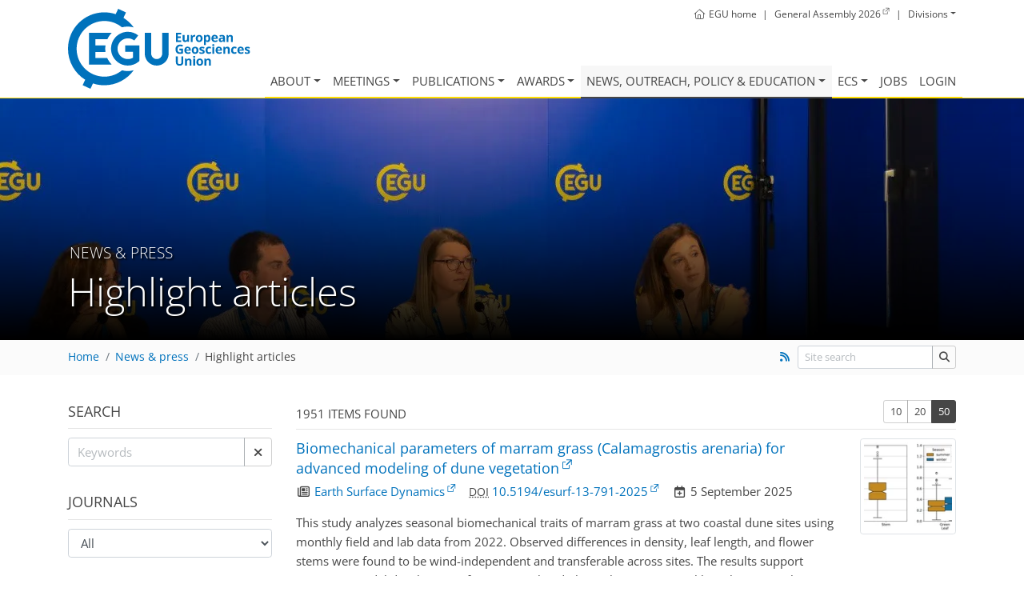

--- FILE ---
content_type: text/html; charset=utf-8
request_url: https://www.egu.eu/news/highlight-articles/?limit=50&keywords=&page=2
body_size: 25513
content:













<!doctype html>
<html lang="en" itemscope itemtype="http://schema.org/WebPage">
<head>
  <title>EGU - News &amp; press - Highlight articles</title>
  <meta charset="utf-8">
  <meta name="viewport" content="width=device-width, initial-scale=1, shrink-to-fit=no">

  <link href="https://www.egu.eu/static/f8c1292e/webfonts/open-sans-latin-300-normal.woff2" as="font" type="font/woff2" crossorigin>
  <link href="https://www.egu.eu/static/f8c1292e/webfonts/open-sans-latin-400-normal.woff2" as="font" type="font/woff2" crossorigin>
  <link href="https://www.egu.eu/static/f8c1292e/webfonts/open-sans-latin-600-normal.woff2" as="font" type="font/woff2" crossorigin>
  <link href="https://www.egu.eu/static/f8c1292e/webfonts/open-sans-latin-700-normal.woff2" as="font" type="font/woff2" crossorigin>
  <link href="https://www.egu.eu/static/f8c1292e/webfonts/fa-light-300.woff2" as="font" type="font/woff2" crossorigin>
  <link href="https://www.egu.eu/static/f8c1292e/webfonts/fa-brands-400.woff2" as="font" type="font/woff2" crossorigin>
  <link href="https://www.egu.eu/static/f8c1292e/webfonts/fa-regular-400.woff2" as="font" type="font/woff2" crossorigin>
  <link href="https://www.egu.eu/static/f8c1292e/webfonts/fa-solid-900.woff2" as="font" type="font/woff2" crossorigin>

  <link rel="dns-prefetch" href="//www.egu.eu">
  <link rel="preconnect" href="//www.egu.eu">

  <meta name="description" content="EGU, the European Geosciences Union, is Europe’s premier geosciences union, dedicated to the pursuit of excellence in the Earth, planetary, and space sciences for the benefit of humanity, worldwide.">
  <meta name="application-name" content="European Geosciences Union (EGU)"> 
  <meta name="msapplication-TileImage" content="https://www.egu.eu/static/f8c1292e/logos/egu/egu_plain/egu_plain.png" >
  <meta itemprop="name" content="Highlight articles">
  <meta itemprop="description" content="EGU, the European Geosciences Union, is Europe’s premier geosciences union, dedicated to the pursuit of excellence in the Earth, planetary, and space sciences for the benefit of humanity, worldwide.">
  <meta itemprop="image" content="https://www.egu.eu/static/f8c1292e/logos/egu/egu_plain/egu_plain.png"> 
  <meta property="og:site_name" content="European Geosciences Union (EGU)">
  <meta property="og:locale" content="en_GB">
  <meta property="og:title" content="Highlight articles">
  <meta property="og:url" content="https://www.egu.eu/news/highlight-articles/?limit=50&amp;keywords=&amp;page=2">
  <meta property="og:description" content="EGU, the European Geosciences Union, is Europe’s premier geosciences union, dedicated to the pursuit of excellence in the Earth, planetary, and space sciences for the benefit of humanity, worldwide.">
  <meta property="og:image" content="https://www.egu.eu/static/f8c1292e/logos/egu/egu_plain/egu_plain.png">
  <meta property="og:type" content="website">

  <link rel="icon" href="https://www.egu.eu/static/f8c1292e/images/favicons/default/favicon.svg" sizes="any" type="image/svg+xml">
  <link rel="icon" href="https://www.egu.eu/static/f8c1292e/images/favicons/default/favicon.ico" sizes="32x32" type="image/x-icon">
  <link rel="apple-touch-icon" href="https://www.egu.eu/static/f8c1292e/images/favicons/default/favicon_apple.png">
  <link rel="manifest" href="https://www.egu.eu/static/f8c1292e/images/favicons/default/manifest.webmanifest">

  <link rel="stylesheet" href="https://www.egu.eu/static/f8c1292e/vendors/bootstrap4/css/bootstrap.min.css">




  <link rel="stylesheet" href="https://www.egu.eu/static/f8c1292e/css/core.min.css">



<link rel="alternate" type="application/rss+xml" title="RSS" href="/news/highlight-articles/rss/" />



</head>
<body>
  <div role="navigation" aria-labelledby="skip-to-main">
    <a id="skip-to-main" href="#main" class="sr-only sr-only-focusable">
      Skip to main content
    </a>
  </div>

  <header class="d-print-none">
    <div id="navigation">
      <nav class="container navbar navbar-expand-lg navbar-light" aria-label="Main menu">

        <!-- Logo -->
        <a class="logo" href="/">
          <picture title="Home">
            <source srcset="https://www.egu.eu/static/f8c1292e/logos/egu_claim_blue_compact.svg" type="image/svg+xml" />
            <img src="https://www.egu.eu/static/f8c1292e/logos/egu_claim_blue_compact.png" alt="EGU logo" />
          </picture>
        </a>
        <!-- End Logo -->

<!-- Topbar -->
<ul class="topbar d-print-none">

  <li class="d-none d-sm-inline">
    <a href="/" title="Home"><i class="mr-1 fal fa-home" aria-hidden="true"></i><span class="d-none d-md-inline">EGU home</span></a>
  </li>
  <li class="d-none d-sm-inline">|</li>
  <li><a class="external" href="https://www.egu26.eu/"><span class="d-none d-sm-inline">General Assembly 2026</span><span class="d-sm-none">GA2026</span></a></li>
  <li>|</li>
  <li>
    <div class="dropdown show">
      <a class="dropdown-toggle" href="/structure/divisions/" role="button" id="division-menu" data-toggle="dropdown" aria-haspopup="true" aria-expanded="false">Divisions</a>
      <div class="dropdown-menu division-menu" aria-labelledby="division-menu">
      
        <a class="dropdown-item d-flex justify-content-between" href="/as/" title="Atmospheric Sciences">
          <span class="d-none d-sm-inline">Atmospheric Sciences</span>
          <span class="ml-sm-4 badge-division bg-AS">AS</span>
        </a>
      
        <a class="dropdown-item d-flex justify-content-between" href="/bg/" title="Biogeosciences">
          <span class="d-none d-sm-inline">Biogeosciences</span>
          <span class="ml-sm-4 badge-division bg-BG">BG</span>
        </a>
      
        <a class="dropdown-item d-flex justify-content-between" href="/cl/" title="Climate: Past, Present &amp; Future">
          <span class="d-none d-sm-inline">Climate: Past, Present &amp; Future</span>
          <span class="ml-sm-4 badge-division bg-CL">CL</span>
        </a>
      
        <a class="dropdown-item d-flex justify-content-between" href="/cr/" title="Cryospheric Sciences">
          <span class="d-none d-sm-inline">Cryospheric Sciences</span>
          <span class="ml-sm-4 badge-division bg-CR">CR</span>
        </a>
      
        <a class="dropdown-item d-flex justify-content-between" href="/emrp/" title="Earth Magnetism &amp; Rock Physics">
          <span class="d-none d-sm-inline">Earth Magnetism &amp; Rock Physics</span>
          <span class="ml-sm-4 badge-division bg-EMRP">EMRP</span>
        </a>
      
        <a class="dropdown-item d-flex justify-content-between" href="/ere/" title="Energy, Resources and the Environment">
          <span class="d-none d-sm-inline">Energy, Resources and the Environment</span>
          <span class="ml-sm-4 badge-division bg-ERE">ERE</span>
        </a>
      
        <a class="dropdown-item d-flex justify-content-between" href="/essi/" title="Earth and Space Science Informatics">
          <span class="d-none d-sm-inline">Earth and Space Science Informatics</span>
          <span class="ml-sm-4 badge-division bg-ESSI">ESSI</span>
        </a>
      
        <a class="dropdown-item d-flex justify-content-between" href="/g/" title="Geodesy">
          <span class="d-none d-sm-inline">Geodesy</span>
          <span class="ml-sm-4 badge-division bg-G">G</span>
        </a>
      
        <a class="dropdown-item d-flex justify-content-between" href="/gd/" title="Geodynamics">
          <span class="d-none d-sm-inline">Geodynamics</span>
          <span class="ml-sm-4 badge-division bg-GD">GD</span>
        </a>
      
        <a class="dropdown-item d-flex justify-content-between" href="/gi/" title="Geosciences Instrumentation and Data Systems">
          <span class="d-none d-sm-inline">Geosciences Instrumentation and Data Systems</span>
          <span class="ml-sm-4 badge-division bg-GI">GI</span>
        </a>
      
        <a class="dropdown-item d-flex justify-content-between" href="/gm/" title="Geomorphology">
          <span class="d-none d-sm-inline">Geomorphology</span>
          <span class="ml-sm-4 badge-division bg-GM">GM</span>
        </a>
      
        <a class="dropdown-item d-flex justify-content-between" href="/gmpv/" title="Geochemistry, Mineralogy, Petrology &amp; Volcanology">
          <span class="d-none d-sm-inline">Geochemistry, Mineralogy, Petrology &amp; Volcanology</span>
          <span class="ml-sm-4 badge-division bg-GMPV">GMPV</span>
        </a>
      
        <a class="dropdown-item d-flex justify-content-between" href="/hs/" title="Hydrological Sciences">
          <span class="d-none d-sm-inline">Hydrological Sciences</span>
          <span class="ml-sm-4 badge-division bg-HS">HS</span>
        </a>
      
        <a class="dropdown-item d-flex justify-content-between" href="/nh/" title="Natural Hazards">
          <span class="d-none d-sm-inline">Natural Hazards</span>
          <span class="ml-sm-4 badge-division bg-NH">NH</span>
        </a>
      
        <a class="dropdown-item d-flex justify-content-between" href="/np/" title="Nonlinear Processes in Geosciences">
          <span class="d-none d-sm-inline">Nonlinear Processes in Geosciences</span>
          <span class="ml-sm-4 badge-division bg-NP">NP</span>
        </a>
      
        <a class="dropdown-item d-flex justify-content-between" href="/os/" title="Ocean Sciences">
          <span class="d-none d-sm-inline">Ocean Sciences</span>
          <span class="ml-sm-4 badge-division bg-OS">OS</span>
        </a>
      
        <a class="dropdown-item d-flex justify-content-between" href="/ps/" title="Planetary and Solar System Sciences">
          <span class="d-none d-sm-inline">Planetary and Solar System Sciences</span>
          <span class="ml-sm-4 badge-division bg-PS">PS</span>
        </a>
      
        <a class="dropdown-item d-flex justify-content-between" href="/sm/" title="Seismology">
          <span class="d-none d-sm-inline">Seismology</span>
          <span class="ml-sm-4 badge-division bg-SM">SM</span>
        </a>
      
        <a class="dropdown-item d-flex justify-content-between" href="/ssp/" title="Stratigraphy, Sedimentology and Palaeontology">
          <span class="d-none d-sm-inline">Stratigraphy, Sedimentology and Palaeontology</span>
          <span class="ml-sm-4 badge-division bg-SSP">SSP</span>
        </a>
      
        <a class="dropdown-item d-flex justify-content-between" href="/sss/" title="Soil System Sciences">
          <span class="d-none d-sm-inline">Soil System Sciences</span>
          <span class="ml-sm-4 badge-division bg-SSS">SSS</span>
        </a>
      
        <a class="dropdown-item d-flex justify-content-between" href="/st/" title="Solar-Terrestrial Sciences">
          <span class="d-none d-sm-inline">Solar-Terrestrial Sciences</span>
          <span class="ml-sm-4 badge-division bg-ST">ST</span>
        </a>
      
        <a class="dropdown-item d-flex justify-content-between" href="/ts/" title="Tectonics and Structural Geology">
          <span class="d-none d-sm-inline">Tectonics and Structural Geology</span>
          <span class="ml-sm-4 badge-division bg-TS">TS</span>
        </a>
      
      </div>
    </div>
  </li>
</ul>
<!-- End Topbar -->

        <button id="navbar-toggler" class="navbar-toggler mt-3" type="button" data-toggle="collapse" data-target="#navbar_menu" aria-controls="navbar_menu" aria-expanded="false" aria-label="Toggle navigation">
          <span class="navbar-toggler-icon"></span>
        </button>
        <div class="collapse navbar-collapse" id="navbar_menu">
          <ul class="navbar-nav">
  <!-- About -->
  <li class="nav-item megamenu">
    <a class="nav-link dropdown-toggle" href="/about/" id="navbar_about" data-toggle="dropdown" aria-haspopup="true" aria-expanded="false">About</a>
    <div class="dropdown-menu" aria-labelledby="navbar_about">
      <div class="container">
        <div class="row">
          <div class="col-lg-3">
            <div class="dropdown-header">About EGU</div>
            <a class="dropdown-item" href="/about/">Overview</a>
            <a class="dropdown-item" href="/about/statutes/">Statutes</a>
            <a class="dropdown-item" href="/about/by-laws/">By-laws</a>
            <a class="dropdown-item" href="/about/best-practices/">Best practices</a>
            <a class="dropdown-item" href="/about/strategy/">EGU vision &amp; strategy</a>
            <a class="dropdown-item" href="/about/code-of-conduct/">Code of conduct</a>
            <a class="dropdown-item" href="/about/statements/">Statements</a>
            <a class="dropdown-item" href="/about/historical-highlights/">Historical highlights</a>
          </div>
          <div class="col-lg-3">
            <div class="dropdown-header">Structure</div>
            <a class="dropdown-item" href="/structure/">How is EGU structured?</a>
            <a class="dropdown-item" href="/elections/">Elections</a>
            <a class="dropdown-item" href="/structure/union-council/">Union Council</a>
            <a class="dropdown-item" href="/structure/divisions/">Scientific divisions</a>
            <a class="dropdown-item" href="/structure/committees-and-working-groups/">Committees &amp; working groups</a>
            <a class="dropdown-item" href="/structure/union-office/">Union office</a>
          </div>
          <div class="col-lg-3">
            <div class="dropdown-header">Membership</div>
            <a class="dropdown-item" href="/membership/benefits/">Benefits</a>
            <a class="dropdown-item" href="/membership/apply/">Eligibility, fees &amp; application</a>
            <div class="dropdown-header">Collaborations</div>
            <a class="dropdown-item" href="/collaborations/">Associated societies</a>
            <a class="dropdown-item" href="/geosocieties/">National geoscientific societies</a>
          </div>
          <div class="col-lg-3">
            <a class="dropdown-item" href="/contact/">Contact</a>
            <a class="dropdown-item" href="/imprint/">Imprint</a>
            <a class="dropdown-item" href="/privacy-policy/">Privacy policy</a>
            <a class="dropdown-item" href="/visual-identity/">Visual identity</a>
            <a class="dropdown-item" href="/volunteer-work/">Volunteer work</a>
            <a class="dropdown-item" href="/emergency-support/">Emergency support</a>
          </div>
        </div>
      </div>
    </div>
  </li>


  <!-- Meetings -->
  <li class="nav-item dropdown">
    <a class="nav-link dropdown-toggle" href="/meetings/" id="navbar_meetings" data-toggle="dropdown" aria-haspopup="true" aria-expanded="false">Meetings</a>
    <div class="dropdown-menu" aria-labelledby="navbar_meetings">
      <a class="dropdown-item" href="/meetings/">Overview</a>
      <a class="dropdown-item" href="/meetings/calendar/">Meetings calendar</a>
      <div class="submenu">
        <a class="dropdown-item dropdown-toggle" href="#" id="navbar_general_assembly" data-toggle="dropdown" aria-haspopup="true" aria-expanded="false">General Assembly</a>
        <div class="dropdown-menu" aria-labelledby="navbar_general_assembly">
          <a class="dropdown-item" href="/meetings/general-assembly/">Overview</a>
          <a class="dropdown-item" href="/meetings/general-assembly/meetings/">List of General Assemblies</a>
          <a class="dropdown-item" href="/meetings/general-assembly/programme-groups/">Programme groups</a>
          <a class="dropdown-item" href="/meetings/general-assembly/sessions/">Special sessions</a>
          <a class="dropdown-item" href="/meetings/general-assembly/webstreaming/">Web streaming</a>
          <a class="dropdown-item" href="/egutoday/">EGU Today</a>
          <a class="dropdown-item" href="/news/press-at-the-general-assembly/">Press conferences</a>
          <!--  <a class="dropdown-item" href="/gamedia/">Press &amp; Media</a> -->
          <div class="dropdown-divider"></div>
          <a class="dropdown-item" href="https://www.egu26.eu/">General Assembly 2026</a>
          <a class="dropdown-item" href="https://www.egu25.eu/">General Assembly 2025</a>
        </div>
      </div>
      <div class="dropdown-header">Co-sponsored events</div>
      <div class="submenu">
        <a class="dropdown-item dropdown-toggle" href="/meetings/conference-series/" id="navbar_meetings_confseries" data-toggle="dropdown" aria-haspopup="true" aria-expanded="false">Conference series</a>
        <div class="dropdown-menu" aria-labelledby="navbar_meetings_confseries">
          <a class="dropdown-item" href="/meetings/conference-series/">Overview</a>
          <a class="dropdown-item" href="/meetings/conference-series/application/">Submitting a proposal</a>
        </div>
      </div>
      <div class="submenu">
        <a class="dropdown-item dropdown-toggle" href="/meetings/galileo-conferences/" id="navbar_meetings_galileo" data-toggle="dropdown" aria-haspopup="true" aria-expanded="false">Galileo Conferences</a>
        <div class="dropdown-menu" aria-labelledby="navbar_meetings_galileo">
          <a class="dropdown-item" href="/meetings/galileo-conferences/">Introduction</a>
          <a class="dropdown-item" href="/meetings/galileo-conferences/application/">Submitting a proposal</a>
          <a class="dropdown-item" href="/meetings/galileo-conferences/procedure/">Selection procedure</a>
          <a class="dropdown-item" href="/meetings/galileo-conferences/meetings/">List of Galileo Conferences</a>
        </div>
      </div>
      <div class="submenu">
        <a class="dropdown-item dropdown-toggle" href="/meetings/support-requests/" id="navbar_meetings_topev" data-toggle="dropdown" aria-haspopup="true" aria-expanded="false">Training schools</a>
        <div class="dropdown-menu" aria-labelledby="navbar_meetings_topev">
          <a class="dropdown-item" href="/meetings/support-requests/">Introduction</a>
          <a class="dropdown-item" href="/meetings/support-requests/application/">Requesting support</a>
         </div>
      </div>
      <a class="dropdown-item" href="/meetings/special-activity-fund/">Special Activity Fund</a>
      <a class="dropdown-item" href="/meetings/former-co-sponsoring/">Former co-sponsoring</a>
    </div>
  </li>

  <!-- Publications -->
  <li class="nav-item dropdown">
    <a class="nav-link dropdown-toggle" href="/publications/" id="navbar_publications" data-toggle="dropdown" aria-haspopup="true" aria-expanded="false">Publications</a>
    <div class="dropdown-menu" aria-labelledby="navbar_publications">
      <a class="dropdown-item" href="/publications/">Introduction &amp; general terms</a>
      <a class="dropdown-item" href="/publications/open-access-journals/">Open access journals</a>
      <a class="dropdown-item" href="/publications/editorial-boards/">Editorial boards</a>
      <a class="dropdown-item" href="/publications/egusphere/">EGUsphere</a>
      <a class="dropdown-item" href="/publications/other-publications/">Other publications</a>
      <a class="dropdown-item" href="/publications/highlight-articles/">Highlight articles</a>
      <a class="dropdown-item" href="/publications/statement/">Information and resources</a>
    </div>
  </li>

  <!-- Awards -->
  <li class="nav-item dropdown">
    <a class="nav-link dropdown-toggle" href="/awards-medals/" id="navbar_awards" data-toggle="dropdown" aria-haspopup="true" aria-expanded="false">Awards</a>
    <div class="dropdown-menu" aria-labelledby="navbar_awards">
      <div class="dropdown-header">Union and division awards</div>
      <a class="dropdown-item" href="/awards-medals/">EGU awards &amp; medals</a>
      <a class="dropdown-item" href="/awards-medals/nominations/">Awards &amp; medals nominations</a>
      <a class="dropdown-item" href="/awards-medals/proposal-and-selection-of-candidates/">Proposal and selection of candidates</a>
      <a class="dropdown-item" href="/awards-medals/awards-medals-committees/">Awards &amp; medals committees</a>
      <div class="dropdown-header">General Assembly awards</div>
      <a class="dropdown-item" href="/awards-medals/ospp-award/">General Assembly awards and recipients</a>
      <a class="dropdown-item" href="/awards-medals/application-and-selection-procedure-for-ospp-contest/">Application and selection procedure</a>
      <div class="dropdown-header">Outreach grants</div>
      <a class="dropdown-item" href="/news/sjf/">Science Journalism Fellowship</a>
      <a class="dropdown-item" href="/outreach/peg/">Public Engagement Grants</a>
      <div class="dropdown-divider"></div>
      <a class="dropdown-item" href="/awards-medals/awardees/">Past and present awardees</a>
    </div>
  </li>

  <!-- NOPE -->
  <li class="nav-item megamenu">
    <a class="nav-link dropdown-toggle active" href="/news/" id="navbar_nope" data-toggle="dropdown" aria-haspopup="true" aria-expanded="false">News, Outreach, Policy &amp; Education</a>
    <div class="dropdown-menu" aria-labelledby="navbar_nope">
      <div class="container">
        <div class="row">
          <div class="col-lg-3">
            <div class="dropdown-header">News &amp; press</div>
            <a class="dropdown-item" href="/news/">Overview</a>
            <a class="dropdown-item" href="/news/press-releases/">Press releases</a>
            <a class="dropdown-item" href="/news/announcements/">EGU news</a>
            <a class="dropdown-item active" href="/news/highlight-articles/">Highlight articles</a>
            <a class="dropdown-item" href="/news/press-at-the-general-assembly/">Press at the General Assembly</a>
            <a class="dropdown-item" href="/news/sjf/">Science Journalism Fellowship</a>
            <a class="dropdown-item" href="/news/resources/">Science-media toolkit</a>
          </div>
          <div class="col-lg-3">
            <div class="dropdown-header">Outreach</div>
            <a class="dropdown-item" href="/outreach/">Introduction</a>
            <a class="dropdown-item" href="/newsletter/">EGU newsletter</a>
            <a class="dropdown-item" href="/outreach/blogs/">Blogs</a>
            <a class="dropdown-item" href="/outreach/social-media/">Social media</a>
            <a class="dropdown-item" href="/outreach/networking/">Networking</a>
            <a class="dropdown-item" href="/webinars/">Webinars and online events</a>
            <a class="dropdown-item" href="/outreach/mentoring/">Peer Support programme</a>
            <a class="dropdown-item" href="/outreach/imaggeo/">Imaggeo</a>
            <a class="dropdown-item" href="/outreach/peg/">Public Engagement Grants</a>
            <div class="submenu">
              <a class="dropdown-item dropdown-toggle" href="#" id="navbar_public_engagement_events" data-toggle="dropdown" aria-haspopup="true" aria-expanded="false">Public Engagement Events</a>
              <div class="dropdown-menu dropdown-menu-right" aria-labelledby="navbar_public_engagement_events">
                <a class="dropdown-item" href="/outreach/public-engagement-events/public-lectures/">Public Lectures</a>
                <a class="dropdown-item" href="/outreach/public-engagement-events/schools-outreach/">Schools Outreach</a>
                <a class="dropdown-item" href="/outreach/public-engagement-events/geoscience-days/">Geoscience Days</a>
              </div>
            </div>
            <a class="dropdown-item" href="/outreach/scws/">Science communication workshop series</a>
          </div>
          <div class="col-lg-3">
            <div class="dropdown-header">Policy</div>
            <a class="dropdown-item" href="/policy/">Overview</a>
            <a class="dropdown-item" href="/policy/news/">Science for Policy Newsletter</a>
            <a class="dropdown-item" href="/policy/getting-involved/">Getting involved</a>
            <a class="dropdown-item" href="/policy/events/egu/">EGU science-policy events</a>
            <a class="dropdown-item" href="/policy/events/">Other science-policy events</a>
            <a class="dropdown-item" href="/policy/resources/">Resources</a>
            <a class="dropdown-item" href="/policy/science/">Science-policy publications</a>
            <a class="dropdown-item" href="/policy/papers/">Policy-relevant papers</a>
            <a class="dropdown-item" href="/policy/pairing-schemes/">Science-policy pairing schemes</a>
          </div>
          <div class="col-lg-3">
            <div class="dropdown-header">Education</div>
            <a class="dropdown-item" href="/education/">Overview</a>
            <div class="submenu">
              <a class="dropdown-item dropdown-toggle" href="#" id="navbar_gift" data-toggle="dropdown" aria-haspopup="true" aria-expanded="false">GIFT</a>
              <div class="dropdown-menu dropdown-menu-right" aria-labelledby="navbar_gift">
                <a class="dropdown-item" href="/education/gift/">Introduction to GIFT</a>
                <a class="dropdown-item" href="/education/gift/workshops/">GIFT workshops</a>
              </div>
            </div>
            <a class="dropdown-item" href="/education/gefo/">GEFO programme</a>
            <a class="dropdown-item" href="/education/teg/">TEG initiatives</a>
            <div class="submenu">
              <a class="dropdown-item dropdown-toggle" href="#" id="navbar_gee" data-toggle="dropdown" aria-haspopup="true" aria-expanded="false">GEE support</a>
              <div class="dropdown-menu dropdown-menu-right" aria-labelledby="navbar_gee">
                <a class="dropdown-item" href="/education/gee/">Support for educators</a>
                <a class="dropdown-item" href="/education/gift/field-schools-for-teachers/">Field schools for teachers</a>
              </div>
            </div>

            <div class="submenu">
              <a class="dropdown-item dropdown-toggle" href="#" id="navbar_education_planetpress" data-toggle="dropdown" aria-haspopup="true" aria-expanded="false">Planet Press</a>
              <div class="dropdown-menu dropdown-menu-right" aria-labelledby="navbar_education_planetpress">
                <a class="dropdown-item" href="/education/planet-press/">Overview</a>
                <a class="dropdown-item" href="/education/planet-press/articles/">Articles</a>
                <a class="dropdown-item" href="/education/planet-press/writing/">Writing</a>
                <a class="dropdown-item" href="/education/planet-press/translating/">Translating</a>
                <a class="dropdown-item" href="/education/planet-press/reviewing/">Reviewing</a>
              </div>
            </div>
            <a class="dropdown-item" href="/education/resources/">Educational resources</a>
            <a class="dropdown-item" href="/education/geolocations/">Geolocations</a>
            <a class="dropdown-item" href="/education/committee/">Education Committee</a>
          </div>
        </div>
      </div>
    </div>
  </li>

  <!-- Early Career -->
  <li class="nav-item dropdown">
    <a class="nav-link dropdown-toggle" href="/ecs/" id="navbar_ecs" data-toggle="dropdown" aria-haspopup="true" aria-expanded="false">ECS</a>
    <div class="dropdown-menu dropdown-menu-right" aria-labelledby="navbar_ecs">
      <a class="dropdown-item" href="/ecs/">About early career scientists (ECS)</a>
      <a class="dropdown-item" href="/ecs/representatives/">ECS representatives</a>
      <a class="dropdown-item" href="/ecs/get-involved/">Being an ECS representative</a>
      <div class="submenu">
        <a class="dropdown-item dropdown-toggle" href="#" id="navbar_ecs_ga" data-toggle="dropdown-submenu" aria-haspopup="true" aria-expanded="false">At the General Assembly</a>
        <div class="dropdown-menu dropdown-menu-right" aria-labelledby="navbar_ecs_ga">
          <a class="dropdown-item" href="/ecs/at-the-assembly/">Overview</a>
          <a class="dropdown-item" href="/ecs/at-the-assembly/sessions/">Selected sessions for ECS</a>
        </div>
      </div>
      <div class="dropdown-divider"></div>
      <a class="dropdown-item" href="/ecs/careers/">Careers</a>
      <a class="dropdown-item" href="/ecs/events/">Events</a>
      <a class="dropdown-item" href="/ecs/resources/">Online resources</a>
      <a class="dropdown-item" href="/ecs/courses/">Courses</a>
    </div>
  </li>

  <!-- Jobs -->
  <li class="nav-item">
    <a class="nav-link " href="/jobs/">Jobs</a>
  </li>

  <!-- User Area -->

  <li class="nav-item">
    <a class="nav-link" href="/login/">Login</a>
  </li>


          </ul>
        </div>
      </nav>
    </div>

    
    <section id="parallaxer">
      <div class="parallaxer-item d-flex justify-content-center" data-parallaxer="0.3">
          <div class="m-auto">
            



<picture>
  
  
  <source
    media="(max-width: 576px)"
    srcset="https://www.egu.eu/media/filer_public_thumbnails/filer_public/76/2c/762c9604-6cb7-45c0-9809-e5f8451dfada/news.jpg__576x500_crop_subject_location-960%2C544_subsampling-2_upscale.webp 1x, https://www.egu.eu/media/filer_public_thumbnails/filer_public/76/2c/762c9604-6cb7-45c0-9809-e5f8451dfada/news.jpg__1152x1000_crop_subject_location-960%2C544_subsampling-2_upscale.webp 2x">
  
  
  <source
    media="(max-width: 768px)"
    srcset="https://www.egu.eu/media/filer_public_thumbnails/filer_public/76/2c/762c9604-6cb7-45c0-9809-e5f8451dfada/news.jpg__768x500_crop_subject_location-960%2C544_subsampling-2_upscale.webp 1x, https://www.egu.eu/media/filer_public_thumbnails/filer_public/76/2c/762c9604-6cb7-45c0-9809-e5f8451dfada/news.jpg__1536x1000_crop_subject_location-960%2C544_subsampling-2_upscale.webp 2x">
  
  
  <source
    media="(max-width: 992px)"
    srcset="https://www.egu.eu/media/filer_public_thumbnails/filer_public/76/2c/762c9604-6cb7-45c0-9809-e5f8451dfada/news.jpg__992x500_crop_subject_location-960%2C544_subsampling-2_upscale.webp 1x, https://www.egu.eu/media/filer_public_thumbnails/filer_public/76/2c/762c9604-6cb7-45c0-9809-e5f8451dfada/news.jpg__1984x1000_crop_subject_location-960%2C544_subsampling-2_upscale.webp 2x">
  
  
  <source
    media="(max-width: 1200px)"
    srcset="https://www.egu.eu/media/filer_public_thumbnails/filer_public/76/2c/762c9604-6cb7-45c0-9809-e5f8451dfada/news.jpg__1200x500_crop_subject_location-960%2C544_subsampling-2_upscale.webp 1x, https://www.egu.eu/media/filer_public_thumbnails/filer_public/76/2c/762c9604-6cb7-45c0-9809-e5f8451dfada/news.jpg__2400x1000_crop_subject_location-960%2C544_subsampling-2_upscale.webp 2x">
  
  <source srcset="https://www.egu.eu/media/filer_public_thumbnails/filer_public/76/2c/762c9604-6cb7-45c0-9809-e5f8451dfada/news.jpg__1920x500_crop_subject_location-960%2C544_subsampling-2_upscale.webp">
  <img
    src="https://www.egu.eu/media/filer_public_thumbnails/filer_public/76/2c/762c9604-6cb7-45c0-9809-e5f8451dfada/news.jpg__1920x500_crop_subject_location-960%2C544_subsampling-2_upscale.webp"
    alt="EGU press conference (Credit: Kai Boggild/EGU)"
    fetchPriority="high"/>
</picture>


          </div>
      </div>
      <div class="container">
        <h1 class="display-4">
          <small class="text-uppercase">News &amp; press</small>
          Highlight articles
          <small></small>
        </h1>
      </div>
    </section>
    

    
    <div id="breadcrumbs" class="breadcrumbs">
      <div class="container d-sm-flex align-items-baseline">
        <div class="flex-grow-1"><nav aria-label="breadcrumb"><ol class="breadcrumb"><li class="breadcrumb-item"><a href="/">Home</a></li><li class="breadcrumb-item"><a href="/news/">News &amp; press</a></li><li class="breadcrumb-item active" aria-current="page"><a href="/news/highlight-articles/">Highlight articles</a></li></ol></nav></div>
        <div class="d-none d-sm-block text-nowrap ml-2">

<a href="/news/highlight-articles/rss/" title="Show recent submissions as RSS feed"><i class="fas fa-fw fa-rss"></i></a>
</div>
        
        <div class="d-none d-sm-block text-nowrap ml-2">
          <form method="GET" action="/search/" class="form-inline auto-submit flex-nowrap">
            <label for="site_keywords" class="sr-only">Site search</label>
            <div class="input-group">
              <input placeholder="Site search" type="text" class="form-control form-control-sm" autocomplete="off" id="site_keywords" name="keywords" value="">
              <div class="input-group-append">
                <button type="submit" title="Start site search" class="btn btn-sm btn-tag" aria-label="Site search"><i class="fas fa-search"></i></button>
              </div>
            </div>
          </form>
        </div>
        
      </div>
    </div>
     
  </header>


  <header id="printheader" class="d-none d-print-block">
    <img alt="EGU logo" src="https://www.egu.eu/static/f8c1292e/logos/egu/egu_plain_blue/egu_plain_blue.svg" loading="lazy" />
    <hr>
    <p>European Geosciences Union</p>
    <small>www.egu.eu</small>
  </header>


  <!--=== Content ===-->
  <main id="main">

    
        <div id="content" class="container">
          <h1 class="d-none d-print-block">Highlight articles</h1>
          <noscript>
            <div class="alert alert-warning" role="alert">
              Some features of our web site require JavaScript to function properly. Please <a href="https://www.enable-javascript.com/">enable JavaScript</a> in your browser.
            </div>
          </noscript>
    
        
        
        
    
    
    
<form role="form" method="get" action="/news/highlight-articles/"
      ic-get-from="."
      ic-trigger-delay="300ms"
      ic-verb="GET"
      ic-push-url="true"
      ic-scroll-to-target="true"
      ic-target="#sidebar_results"
      ic-indicator="#sidebar_indicator"
      ic-action="remove"
      ic-action-target="#sidebar_count">



  <input type="hidden" id="sidebar_limit" ic-trigger-on="change" name="limit" value="50" />
  <input type="hidden" id="sidebar_sortby" ic-trigger-on="change" name="sortby" value="" />
  <input type="hidden" id="sidebar_page" ic-trigger-on="change" name="page" value="">

  <div id="sidebar_search" class="row">
    <div class="col-12 col-lg-3 d-print-none">


<div class="form-group">
  <legend for="keywords">Search</legend>
  <hr>
  <div class="input-group">
    <input type="text" class="form-control" autocomplete="off"
           id="keywords" name="keywords" value=""
           ic-trigger-on="keyup changed"
           placeholder="Keywords"
           aria-label="Keywords">
    <div class="input-group-append">
      <a data-ic-clear-keywords
         href="?limit=50&amp;keywords=&amp;page=2"
         role="button" class="btn btn-tag"
         aria-label="Start search"><span class="fas fa-times"></span></a>
    </div>
  </div>
  
</div>

<div class="form-group d-none" ic-add-class="d-lg-block">
  <legend for="journal">Journals</legend>
  <hr>
  <select ic-trigger-on="change" class="form-control" aria-label="Journals" id="journal" name="journal">
    <option value="">All</option>
  
    <option  value="1">Annales Geophysicae (ANGEO)</option>
  
    <option  value="2">Atmospheric Chemistry and Physics (ACP)</option>
  
    <option  value="3">Atmospheric Measurement Techniques (AMT)</option>
  
    <option  value="4">Biogeosciences (BG)</option>
  
    <option  value="11">Climate of the Past (CP)</option>
  
    <option  value="21">Earth Surface Dynamics (ESurf)</option>
  
    <option  value="12">Earth System Dynamics (ESD)</option>
  
    <option  value="27">Geochronology (GChron)</option>
  
    <option  value="25">Geoscience Communication (GC)</option>
  
    <option  value="13">Geoscientific Instrumentation, Methods and Data Systems (GI)</option>
  
    <option  value="14">Geoscientific Model Development (GMD)</option>
  
    <option  value="15">Hydrology and Earth System Sciences (HESS)</option>
  
    <option  value="16">Natural Hazards and Earth System Sciences (NHESS)</option>
  
    <option  value="17">Nonlinear Processes in Geophysics (NPG)</option>
  
    <option  value="18">Ocean Science (OS)</option>
  
    <option  value="22">SOIL</option>
  
    <option  value="19">Solid Earth (SE)</option>
  
    <option  value="20">The Cryosphere (TC)</option>
  
    <option  value="28">Weather and Climate Dynamics (WCD)</option>
  
  </select>
  
</div>

<div class="form-group d-none" ic-add-class="d-lg-block">
  <legend for="year">Published</legend>
  <hr>
  
  <div class="btn-group btn-group-toggle mb-1" data-toggle="buttons">
    <label class="btn btn-sm btn-tag">
      <input ic-trigger-on="change" id="year_2025" name="year" type="checkbox" autocomplete="off" value="2025">
      2025
    </label>
  </div>
  
  <div class="btn-group btn-group-toggle mb-1" data-toggle="buttons">
    <label class="btn btn-sm btn-tag">
      <input ic-trigger-on="change" id="year_2024" name="year" type="checkbox" autocomplete="off" value="2024">
      2024
    </label>
  </div>
  
  <div class="btn-group btn-group-toggle mb-1" data-toggle="buttons">
    <label class="btn btn-sm btn-tag">
      <input ic-trigger-on="change" id="year_2023" name="year" type="checkbox" autocomplete="off" value="2023">
      2023
    </label>
  </div>
  
  <div class="btn-group btn-group-toggle mb-1" data-toggle="buttons">
    <label class="btn btn-sm btn-tag">
      <input ic-trigger-on="change" id="year_2022" name="year" type="checkbox" autocomplete="off" value="2022">
      2022
    </label>
  </div>
  
  <div class="btn-group btn-group-toggle mb-1" data-toggle="buttons">
    <label class="btn btn-sm btn-tag">
      <input ic-trigger-on="change" id="year_2021" name="year" type="checkbox" autocomplete="off" value="2021">
      2021
    </label>
  </div>
  
  <div class="btn-group btn-group-toggle mb-1" data-toggle="buttons">
    <label class="btn btn-sm btn-tag">
      <input ic-trigger-on="change" id="year_2020" name="year" type="checkbox" autocomplete="off" value="2020">
      2020
    </label>
  </div>
  
  <div class="btn-group btn-group-toggle mb-1" data-toggle="buttons">
    <label class="btn btn-sm btn-tag">
      <input ic-trigger-on="change" id="year_2019" name="year" type="checkbox" autocomplete="off" value="2019">
      2019
    </label>
  </div>
  
  <div class="btn-group btn-group-toggle mb-1" data-toggle="buttons">
    <label class="btn btn-sm btn-tag">
      <input ic-trigger-on="change" id="year_2018" name="year" type="checkbox" autocomplete="off" value="2018">
      2018
    </label>
  </div>
  
  <div class="btn-group btn-group-toggle mb-1" data-toggle="buttons">
    <label class="btn btn-sm btn-tag">
      <input ic-trigger-on="change" id="year_2017" name="year" type="checkbox" autocomplete="off" value="2017">
      2017
    </label>
  </div>
  
  <div class="btn-group btn-group-toggle mb-1" data-toggle="buttons">
    <label class="btn btn-sm btn-tag">
      <input ic-trigger-on="change" id="year_2016" name="year" type="checkbox" autocomplete="off" value="2016">
      2016
    </label>
  </div>
  
  <div class="btn-group btn-group-toggle mb-1" data-toggle="buttons">
    <label class="btn btn-sm btn-tag">
      <input ic-trigger-on="change" id="year_2015" name="year" type="checkbox" autocomplete="off" value="2015">
      2015
    </label>
  </div>
  
  <div class="btn-group btn-group-toggle mb-1" data-toggle="buttons">
    <label class="btn btn-sm btn-tag">
      <input ic-trigger-on="change" id="year_2014" name="year" type="checkbox" autocomplete="off" value="2014">
      2014
    </label>
  </div>
  
  <div class="btn-group btn-group-toggle mb-1" data-toggle="buttons">
    <label class="btn btn-sm btn-tag">
      <input ic-trigger-on="change" id="year_2013" name="year" type="checkbox" autocomplete="off" value="2013">
      2013
    </label>
  </div>
  
  <div class="btn-group btn-group-toggle mb-1" data-toggle="buttons">
    <label class="btn btn-sm btn-tag">
      <input ic-trigger-on="change" id="year_2012" name="year" type="checkbox" autocomplete="off" value="2012">
      2012
    </label>
  </div>
  
  <div class="btn-group btn-group-toggle mb-1" data-toggle="buttons">
    <label class="btn btn-sm btn-tag">
      <input ic-trigger-on="change" id="year_2011" name="year" type="checkbox" autocomplete="off" value="2011">
      2011
    </label>
  </div>
  
  
</div>



      <noscript>
        <button type="submit" class="btn btn-primary">Search</button>
      </noscript>
    </div>
    <div id="sidebar_results" class="col-12 col-lg-9">



<div id="sidebar_results_count" class="d-sm-flex justify-content-between align-items-end">
  <p>
    <span id="sidebar_indicator" aria-hidden="true">
      <i class="d-inline-block d-lg-none fas fa-spinner fa-spin fa-3x" aria-hidden="true"></i>
      <span class="d-none d-lg-inline-block" aria-hidden="true">
        <i class="fas fa-spinner fa-spin mr-1" aria-hidden="true"></i>
        Searching ...
      </span>
    </span>
    <span id="sidebar_count">
      
      1951 items found
      
    </span>
  </p>
  
  <div class="d-none d-lg-block">
    <div class="btn-group btn-group-sm" role="group" aria-label="Show number of entries">
      
      <a data-ic-limit="10"
         role="button"
         class="btn btn-tag "
         href="?limit=10&amp;keywords=&amp;page=2">10</a>
      
      <a data-ic-limit="20"
         role="button"
         class="btn btn-tag "
         href="?limit=20&amp;keywords=&amp;page=2">20</a>
      
      <a data-ic-limit="50"
         role="button"
         class="btn btn-tag active" aria-pressed="true"
         href="?limit=50&amp;keywords=&amp;page=2">50</a>
      
    </div>
  </div>
  
</div>




<hr>



<article class="media">

  
  
  <img role="presentation" alt="" class="img-fluid img-thumbnail" src="https://www.egu.eu/media/news/highlightarticles/2025/09/04/ce1481e3-7024-4b0e-addd-d407b7a326ce.png.120x120_q90_crop_upscale.webp" srcset="https://www.egu.eu/media/news/highlightarticles/2025/09/04/ce1481e3-7024-4b0e-addd-d407b7a326ce.png.120x120_q90_crop_upscale.webp 1x, https://www.egu.eu/media/news/highlightarticles/2025/09/04/ce1481e3-7024-4b0e-addd-d407b7a326ce.png.240x240_q90_crop_upscale.webp 2x" loading="lazy">

  <div class="media-body">
    <a class="h4 external" href="https://doi.org/10.5194/esurf-13-791-2025">Biomechanical parameters of marram grass (Calamagrostis arenaria) for advanced modeling of dune vegetation</a>
    <ul class="list-inline mt-1">
      <li class="list-inline-item"><i class="far fa-fw fa-newspaper"></i> <a class="external" href="https://www.earth-surface-dynamics.net/">Earth Surface Dynamics</a></li>
      
      <li class="list-inline-item"><abbr class="initialism" title="Digital object identifier">DOI</abbr> <a class="external" href="https://doi.org/10.5194/esurf-13-791-2025">10.5194/esurf-13-791-2025</a></li>
      
      <li class="list-inline-item"><i class="far fa-fw fa-calendar-plus"></i> 5 September 2025</li>
    </ul>
  
    <p><p>This study analyzes seasonal biomechanical traits of marram grass at two coastal dune sites using monthly field and lab data from 2022. Observed differences in density, leaf length, and flower stems were found to be wind-independent and transferable across sites. The results support surrogate model development for numerical and physical experiments alike, where using live vegetation is impractical. Results address the knowledge gap on how vegetation influences dune stability and erosion resistance.</p></p>
  
    <p class="more-link my-1 text-right "><a  class="external"href="https://doi.org/10.5194/esurf-13-791-2025" aria-label="Read more about Biomechanical parameters of marram grass (Calamagrostis arenaria) for advanced modeling of dune vegetation">Read more</a>
  </div>
</article>


<hr>



<article class="media">

  
  
  <img role="presentation" alt="" class="img-fluid img-thumbnail" src="https://www.egu.eu/media/news/highlightarticles/2025/09/30/ee7e93e5-188b-48cd-9c20-bd9beca71e85.png.120x120_q90_crop_upscale.webp" srcset="https://www.egu.eu/media/news/highlightarticles/2025/09/30/ee7e93e5-188b-48cd-9c20-bd9beca71e85.png.120x120_q90_crop_upscale.webp 1x, https://www.egu.eu/media/news/highlightarticles/2025/09/30/ee7e93e5-188b-48cd-9c20-bd9beca71e85.png.240x240_q90_crop_upscale.webp 2x" loading="lazy">

  <div class="media-body">
    <a class="h4 external" href="https://doi.org/10.5194/gmd-18-5699-2025">flat10MIP: an emissions-driven experiment to diagnose the climate response to positive, zero and negative CO<sub>2</sub> emissions</a>
    <ul class="list-inline mt-1">
      <li class="list-inline-item"><i class="far fa-fw fa-newspaper"></i> <a class="external" href="http://www.geoscientific-model-development.net/">Geoscientific Model Development</a></li>
      
      <li class="list-inline-item"><abbr class="initialism" title="Digital object identifier">DOI</abbr> <a class="external" href="https://doi.org/10.5194/gmd-18-5699-2025">10.5194/gmd-18-5699-2025</a></li>
      
      <li class="list-inline-item"><i class="far fa-fw fa-calendar-plus"></i> 5 September 2025</li>
    </ul>
  
    <p><p>This study investigates how climate models warm in response to simplified carbon emissions trajectories, refining the understanding of climate reversibility and commitment. Metrics are defined for warming response to cumulative emissions and for the cessation of emissions or ramp-down to net-zero and net-negative levels. Results indicate that previous concentration-driven experiments may have overstated the Zero Emissions Commitment due to emissions rates exceeding historical levels.</p></p>
  
    <p class="more-link my-1 text-right "><a  class="external"href="https://doi.org/10.5194/gmd-18-5699-2025" aria-label="Read more about flat10MIP: an emissions-driven experiment to diagnose the climate response to positive, zero and negative CO<sub>2</sub> emissions">Read more</a>
  </div>
</article>


<hr>



<article class="media">

  
  
  <img role="presentation" alt="" class="img-fluid img-thumbnail" src="https://www.egu.eu/media/news/highlightarticles/2025/09/04/9e8201c4-b9ab-49fc-ae00-f260372807c1.png.120x120_q90_crop_upscale.webp" srcset="https://www.egu.eu/media/news/highlightarticles/2025/09/04/9e8201c4-b9ab-49fc-ae00-f260372807c1.png.120x120_q90_crop_upscale.webp 1x, https://www.egu.eu/media/news/highlightarticles/2025/09/04/9e8201c4-b9ab-49fc-ae00-f260372807c1.png.240x240_q90_crop_upscale.webp 2x" loading="lazy">

  <div class="media-body">
    <a class="h4 external" href="https://doi.org/10.5194/os-21-1933-2025">Synoptic observation of a full mesoscale eddy lifetime and its secondary instabilities in the Gulf of Mexico</a>
    <ul class="list-inline mt-1">
      <li class="list-inline-item"><i class="far fa-fw fa-newspaper"></i> <a class="external" href="https://www.ocean-science.net/">Ocean Science</a></li>
      
      <li class="list-inline-item"><abbr class="initialism" title="Digital object identifier">DOI</abbr> <a class="external" href="https://doi.org/10.5194/os-21-1933-2025">10.5194/os-21-1933-2025</a></li>
      
      <li class="list-inline-item"><i class="far fa-fw fa-calendar-plus"></i> 4 September 2025</li>
    </ul>
  
    <p><p>Oceanic eddies are giant swirling currents that help transport heat, nutrients, and pollutants across the ocean. However, their life cycle has never been observed in detail. Using new satellite data, we tracked an intense eddy in the Gulf of Mexico, describing its life cycle from birth during a 6-month period. Our observations reveal small-scale turbulence surrounding it and interactions with other structures that shape its evolution, validating decades of numerical studies.</p></p>
  
    <p class="more-link my-1 text-right "><a  class="external"href="https://doi.org/10.5194/os-21-1933-2025" aria-label="Read more about Synoptic observation of a full mesoscale eddy lifetime and its secondary instabilities in the Gulf of Mexico">Read more</a>
  </div>
</article>


<hr>



<article class="media">

  
  
  <img role="presentation" alt="" class="img-fluid img-thumbnail" src="https://www.egu.eu/media/news/highlightarticles/2025/09/30/1755d5ac-cbb1-480c-b4dd-c9fc1a9bb835.png.120x120_q90_crop_upscale.webp" srcset="https://www.egu.eu/media/news/highlightarticles/2025/09/30/1755d5ac-cbb1-480c-b4dd-c9fc1a9bb835.png.120x120_q90_crop_upscale.webp 1x, https://www.egu.eu/media/news/highlightarticles/2025/09/30/1755d5ac-cbb1-480c-b4dd-c9fc1a9bb835.png.240x240_q90_crop_upscale.webp 2x" loading="lazy">

  <div class="media-body">
    <a class="h4 external" href="https://doi.org/10.5194/wcd-6-901-2025">CYCLOPs: a Unified Framework for Surface Flux-Driven Cyclones Outside the Tropics</a>
    <ul class="list-inline mt-1">
      <li class="list-inline-item"><i class="far fa-fw fa-newspaper"></i> <a class="external" href="https://www.weather-climate-dynamics.net/">Weather and Climate Dynamics</a></li>
      
      <li class="list-inline-item"><abbr class="initialism" title="Digital object identifier">DOI</abbr> <a class="external" href="https://doi.org/10.5194/wcd-6-901-2025">10.5194/wcd-6-901-2025</a></li>
      
      <li class="list-inline-item"><i class="far fa-fw fa-calendar-plus"></i> 4 September 2025</li>
    </ul>
  
    <p><p>Storms strongly resembling hurricanes are sometimes observed to form well outside the tropics, even in polar latitudes. They behave capriciously, developing very rapidly and then dying just as quickly. We show that strong dynamical processes in the atmosphere can sometimes cause it to become much colder locally than the underlying ocean, creating the conditions for hurricanes to form but only over small areas and for short times. We call the resulting storms "CYCLOPs".</p></p>
  
    <p class="more-link my-1 text-right "><a  class="external"href="https://doi.org/10.5194/wcd-6-901-2025" aria-label="Read more about CYCLOPs: a Unified Framework for Surface Flux-Driven Cyclones Outside the Tropics">Read more</a>
  </div>
</article>


<hr>



<article class="media">

  
  
  <img role="presentation" alt="" class="img-fluid img-thumbnail" src="https://www.egu.eu/media/news/highlightarticles/2025/09/01/acdc30c7-28b7-441f-9764-89400b3a081f.png.120x120_q90_crop_upscale.webp" srcset="https://www.egu.eu/media/news/highlightarticles/2025/09/01/acdc30c7-28b7-441f-9764-89400b3a081f.png.120x120_q90_crop_upscale.webp 1x, https://www.egu.eu/media/news/highlightarticles/2025/09/01/acdc30c7-28b7-441f-9764-89400b3a081f.png.240x240_q90_crop_upscale.webp 2x" loading="lazy">

  <div class="media-body">
    <a class="h4 external" href="https://doi.org/10.5194/esd-16-1391-2025">A climate suitability index for species distribution modelling applied to terrestrial arthropods in the Mediterranean region</a>
    <ul class="list-inline mt-1">
      <li class="list-inline-item"><i class="far fa-fw fa-newspaper"></i> <a class="external" href="https://www.earth-system-dynamics.net/">Earth System Dynamics</a></li>
      
      <li class="list-inline-item"><abbr class="initialism" title="Digital object identifier">DOI</abbr> <a class="external" href="https://doi.org/10.5194/esd-16-1391-2025">10.5194/esd-16-1391-2025</a></li>
      
      <li class="list-inline-item"><i class="far fa-fw fa-calendar-plus"></i> 1 September 2025</li>
    </ul>
  
    <p><p>Climate change threatens biodiversity, especially that of arthropods, by altering species' habitats and ecological roles. This study presents a proof of concept for a novel index that models species distributions based on climatic niches, using regional climate model data and focusing on Mediterranean arthropods. The index enables quick assessments of species' climate resilience and offers potential applications for projecting ecological impacts of future climate changes.</p></p>
  
    <p class="more-link my-1 text-right "><a  class="external"href="https://doi.org/10.5194/esd-16-1391-2025" aria-label="Read more about A climate suitability index for species distribution modelling applied to terrestrial arthropods in the Mediterranean region">Read more</a>
  </div>
</article>


<hr>



<article class="media">

  
  
  <img role="presentation" alt="" class="img-fluid img-thumbnail" src="https://www.egu.eu/media/news/highlightarticles/2025/08/28/a52759bd-c6f3-42b0-9de3-fa5569f9fc53.png.120x120_q90_crop_upscale.webp" srcset="https://www.egu.eu/media/news/highlightarticles/2025/08/28/a52759bd-c6f3-42b0-9de3-fa5569f9fc53.png.120x120_q90_crop_upscale.webp 1x, https://www.egu.eu/media/news/highlightarticles/2025/08/28/a52759bd-c6f3-42b0-9de3-fa5569f9fc53.png.240x240_q90_crop_upscale.webp 2x" loading="lazy">

  <div class="media-body">
    <a class="h4 external" href="https://doi.org/10.5194/amt-18-4061-2025">Calibration and performance evaluation of PM
<sub>
 2.5
</sub>
and NO
<sub>
 2
</sub>
air quality sensors for environmental epidemiology
</a>
    <ul class="list-inline mt-1">
      <li class="list-inline-item"><i class="far fa-fw fa-newspaper"></i> <a class="external" href="https://www.atmospheric-measurement-techniques.net/">Atmospheric Measurement Techniques</a></li>
      
      <li class="list-inline-item"><abbr class="initialism" title="Digital object identifier">DOI</abbr> <a class="external" href="https://doi.org/10.5194/amt-18-4061-2025">10.5194/amt-18-4061-2025</a></li>
      
      <li class="list-inline-item"><i class="far fa-fw fa-calendar-plus"></i> 29 August 2025</li>
    </ul>
  
    <p><p>
 This study evaluates PM
 <sub>
  2.5
 </sub>
 and NO
 <sub>
  2
 </sub>
 sensors for their use in health studies. Sensors were calibrated using data from reference instruments, and regression and machine learning models were evaluated, identifying opportunities and limitations in model transferability in both indoor and outdoor environments and showcasing the importance of integrating metadata such as activity logs and diffusive tubes to improve data validation and interpretation during deployment in the houses of the participants.
</p>
</p>
  
    <p class="more-link my-1 text-right "><a  class="external"href="https://doi.org/10.5194/amt-18-4061-2025" aria-label="Read more about Calibration and performance evaluation of PM
<sub>
 2.5
</sub>
and NO
<sub>
 2
</sub>
air quality sensors for environmental epidemiology
">Read more</a>
  </div>
</article>


<hr>



<article class="media">

  
  
  <img role="presentation" alt="" class="img-fluid img-thumbnail" src="https://www.egu.eu/media/filer_public_thumbnails/filer_public/7c/56/7c56b6fd-0958-4e9a-acb9-3a73b2b825ff/nhess.png__120x120_crop_subject_location-318%2C544_subsampling-2_upscale.webp" srcset="https://www.egu.eu/media/filer_public_thumbnails/filer_public/7c/56/7c56b6fd-0958-4e9a-acb9-3a73b2b825ff/nhess.png__120x120_crop_subject_location-318%2C544_subsampling-2_upscale.webp 1x, https://www.egu.eu/media/filer_public_thumbnails/filer_public/7c/56/7c56b6fd-0958-4e9a-acb9-3a73b2b825ff/nhess.png__240x240_crop_subject_location-318%2C544_subsampling-2_upscale.webp 2x" loading="lazy">

  <div class="media-body">
    <a class="h4 external" href="https://doi.org/10.5194/nhess-25-2929-2025">Turning regret into future disaster preparedness with no regrets</a>
    <ul class="list-inline mt-1">
      <li class="list-inline-item"><i class="far fa-fw fa-newspaper"></i> <a class="external" href="https://www.natural-hazards-and-earth-system-sciences.net/">Natural Hazards and Earth System Sciences</a></li>
      
      <li class="list-inline-item"><abbr class="initialism" title="Digital object identifier">DOI</abbr> <a class="external" href="https://doi.org/10.5194/nhess-25-2929-2025">10.5194/nhess-25-2929-2025</a></li>
      
      <li class="list-inline-item"><i class="far fa-fw fa-calendar-plus"></i> 29 August 2025</li>
    </ul>
  
    <p><p>What do we regret about our disaster preparedness? This paper explores the regrets of 438 citizens who were affected by flooding in Germany in 2021. It shows that regret can primarily be associated with inaction (instead of actions), which contrasts with psychological studies from fields other than disaster science. The findings of this study suggest that the no-regret approach could be a suitable framework for moving towards longer-term disaster preparedness to reduce future regrets.</p></p>
  
    <p class="more-link my-1 text-right "><a  class="external"href="https://doi.org/10.5194/nhess-25-2929-2025" aria-label="Read more about Turning regret into future disaster preparedness with no regrets">Read more</a>
  </div>
</article>


<hr>



<article class="media">

  
  
  <img role="presentation" alt="" class="img-fluid img-thumbnail" src="https://www.egu.eu/media/news/highlightarticles/2025/08/28/dd275ee3-3a3e-4819-97a4-ffe08b525b2e.png.120x120_q90_crop_upscale.webp" srcset="https://www.egu.eu/media/news/highlightarticles/2025/08/28/dd275ee3-3a3e-4819-97a4-ffe08b525b2e.png.120x120_q90_crop_upscale.webp 1x, https://www.egu.eu/media/news/highlightarticles/2025/08/28/dd275ee3-3a3e-4819-97a4-ffe08b525b2e.png.240x240_q90_crop_upscale.webp 2x" loading="lazy">

  <div class="media-body">
    <a class="h4 external" href="https://doi.org/10.5194/nhess-25-2885-2025">Impact-based temporal clustering of multiple meteorological hazard types in southwestern Germany</a>
    <ul class="list-inline mt-1">
      <li class="list-inline-item"><i class="far fa-fw fa-newspaper"></i> <a class="external" href="https://www.natural-hazards-and-earth-system-sciences.net/">Natural Hazards and Earth System Sciences</a></li>
      
      <li class="list-inline-item"><abbr class="initialism" title="Digital object identifier">DOI</abbr> <a class="external" href="https://doi.org/10.5194/nhess-25-2885-2025">10.5194/nhess-25-2885-2025</a></li>
      
      <li class="list-inline-item"><i class="far fa-fw fa-calendar-plus"></i> 27 August 2025</li>
    </ul>
  
    <p><p>Using loss data, we assess when and how single and multiple types of meteorological extremes (river floods and heavy rainfall events, windstorms and convective gusts, and hail) are related. We find that the combination of several types of hazards clusters robustly on a seasonal scale, whereas only some single hazard types occur in clusters. This can be associated with higher losses compared to isolated events. We argue for the relevance of jointly considering multiple types of hazards.</p></p>
  
    <p class="more-link my-1 text-right "><a  class="external"href="https://doi.org/10.5194/nhess-25-2885-2025" aria-label="Read more about Impact-based temporal clustering of multiple meteorological hazard types in southwestern Germany">Read more</a>
  </div>
</article>


<hr>



<article class="media">

  
  
  <img role="presentation" alt="" class="img-fluid img-thumbnail" src="https://www.egu.eu/media/news/highlightarticles/2025/08/26/d526fcb3-9905-4ac2-b743-b7b8157bbd24.png.120x120_q90_crop_upscale.webp" srcset="https://www.egu.eu/media/news/highlightarticles/2025/08/26/d526fcb3-9905-4ac2-b743-b7b8157bbd24.png.120x120_q90_crop_upscale.webp 1x, https://www.egu.eu/media/news/highlightarticles/2025/08/26/d526fcb3-9905-4ac2-b743-b7b8157bbd24.png.240x240_q90_crop_upscale.webp 2x" loading="lazy">

  <div class="media-body">
    <a class="h4 external" href="https://doi.org/10.5194/esurf-13-771-2025">A numerical model of microplastic erosion, transport, and deposition for fluvial systems</a>
    <ul class="list-inline mt-1">
      <li class="list-inline-item"><i class="far fa-fw fa-newspaper"></i> <a class="external" href="https://www.earth-surface-dynamics.net/">Earth Surface Dynamics</a></li>
      
      <li class="list-inline-item"><abbr class="initialism" title="Digital object identifier">DOI</abbr> <a class="external" href="https://doi.org/10.5194/esurf-13-771-2025">10.5194/esurf-13-771-2025</a></li>
      
      <li class="list-inline-item"><i class="far fa-fw fa-calendar-plus"></i> 26 August 2025</li>
    </ul>
  
    <p><p>Rivers transport microplastic pollution from its source to its eventual marine sink. Rivers are not simple conveyor belts of this pollution. Microplastic will become entrained within the sediments, becoming part of the river catchment environment. We develop a reduced complexity model to capture the transport and deposition of microplastic. By comparing our model to observations from the Têt River, France, we find that large quantities of microplastic must be stored within the river sediments.</p></p>
  
    <p class="more-link my-1 text-right "><a  class="external"href="https://doi.org/10.5194/esurf-13-771-2025" aria-label="Read more about A numerical model of microplastic erosion, transport, and deposition for fluvial systems">Read more</a>
  </div>
</article>


<hr>



<article class="media">

  
  
  <img role="presentation" alt="" class="img-fluid img-thumbnail" src="https://www.egu.eu/media/news/highlightarticles/2025/08/26/36a4aff6-fce2-43f2-b76a-83b4cc8e3f84.png.120x120_q90_crop_upscale.webp" srcset="https://www.egu.eu/media/news/highlightarticles/2025/08/26/36a4aff6-fce2-43f2-b76a-83b4cc8e3f84.png.120x120_q90_crop_upscale.webp 1x, https://www.egu.eu/media/news/highlightarticles/2025/08/26/36a4aff6-fce2-43f2-b76a-83b4cc8e3f84.png.240x240_q90_crop_upscale.webp 2x" loading="lazy">

  <div class="media-body">
    <a class="h4 external" href="https://doi.org/10.5194/bg-22-4187-2025">Southern Hemisphere tree rings as proxies to reconstruct Southern Ocean upwelling</a>
    <ul class="list-inline mt-1">
      <li class="list-inline-item"><i class="far fa-fw fa-newspaper"></i> <a class="external" href="https://www.biogeosciences.net/">Biogeosciences</a></li>
      
      <li class="list-inline-item"><abbr class="initialism" title="Digital object identifier">DOI</abbr> <a class="external" href="https://doi.org/10.5194/bg-22-4187-2025">10.5194/bg-22-4187-2025</a></li>
      
      <li class="list-inline-item"><i class="far fa-fw fa-calendar-plus"></i> 25 August 2025</li>
    </ul>
  
    <p><p>The Southern Ocean carbon sink is a balance between two opposing forces: CO<sub>2 </sub>absorption at mid-latitudes and CO<sub>2</sub> outgassing at high latitudes. Radiocarbon analysis can be used to constrain the latter, as upwelling waters outgas old CO<sub>2</sub>, diluting atmospheric radiocarbon content. We present tree-ring radiocarbon measurements from Aotearoa / New Zealand and Chile. We show that low radiocarbon in Aotearoa / New Zealand’s Motu Ihupuku / Campbell Island is linked to outgassing in the critical Antarctic Southern Zone.</p></p>
  
    <p class="more-link my-1 text-right "><a  class="external"href="https://doi.org/10.5194/bg-22-4187-2025" aria-label="Read more about Southern Hemisphere tree rings as proxies to reconstruct Southern Ocean upwelling">Read more</a>
  </div>
</article>


<hr>



<article class="media">

  
  
  <img role="presentation" alt="" class="img-fluid img-thumbnail" src="https://www.egu.eu/media/news/highlightarticles/2025/08/19/0289d604-3759-4e7f-bca2-f9527826cf66.png.120x120_q90_crop_upscale.webp" srcset="https://www.egu.eu/media/news/highlightarticles/2025/08/19/0289d604-3759-4e7f-bca2-f9527826cf66.png.120x120_q90_crop_upscale.webp 1x, https://www.egu.eu/media/news/highlightarticles/2025/08/19/0289d604-3759-4e7f-bca2-f9527826cf66.png.240x240_q90_crop_upscale.webp 2x" loading="lazy">

  <div class="media-body">
    <a class="h4 external" href="https://doi.org/10.5194/nhess-25-2783-2025">Groundwater recharge in Brandenburg is declining – but why?</a>
    <ul class="list-inline mt-1">
      <li class="list-inline-item"><i class="far fa-fw fa-newspaper"></i> <a class="external" href="https://www.natural-hazards-and-earth-system-sciences.net/">Natural Hazards and Earth System Sciences</a></li>
      
      <li class="list-inline-item"><abbr class="initialism" title="Digital object identifier">DOI</abbr> <a class="external" href="https://doi.org/10.5194/nhess-25-2783-2025">10.5194/nhess-25-2783-2025</a></li>
      
      <li class="list-inline-item"><i class="far fa-fw fa-calendar-plus"></i> 19 August 2025</li>
    </ul>
  
    <p><p>Brandenburg is among the driest federal states in Germany. The low groundwater recharge (<span class="caps">GWR</span>) is fundamental to both water supply and the support of natural ecosystems. In this study, we show that the decline of observed discharge and groundwater tables since 1980 can be explained by climate change in combination with an increasing leaf area index. Still, simulated <span class="caps">GWR</span> rates remain highly uncertain due to the uncertainty in precipitation trends.</p></p>
  
    <p class="more-link my-1 text-right "><a  class="external"href="https://doi.org/10.5194/nhess-25-2783-2025" aria-label="Read more about Groundwater recharge in Brandenburg is declining – but why?">Read more</a>
  </div>
</article>


<hr>



<article class="media">

  
  
  <img role="presentation" alt="" class="img-fluid img-thumbnail" src="https://www.egu.eu/media/news/highlightarticles/2025/08/14/942dea97-ff2d-4210-873d-20934ed1f5bf.jpg.120x120_q90_crop_upscale.webp" srcset="https://www.egu.eu/media/news/highlightarticles/2025/08/14/942dea97-ff2d-4210-873d-20934ed1f5bf.jpg.120x120_q90_crop_upscale.webp 1x, https://www.egu.eu/media/news/highlightarticles/2025/08/14/942dea97-ff2d-4210-873d-20934ed1f5bf.jpg.240x240_q90_crop_upscale.webp 2x" loading="lazy">

  <div class="media-body">
    <a class="h4 external" href="https://doi.org/10.5194/tc-19-3009-2025">Insights into supraglacial lake drainage dynamics: triangular fracture formation, reactivation and long-lasting englacial features</a>
    <ul class="list-inline mt-1">
      <li class="list-inline-item"><i class="far fa-fw fa-newspaper"></i> <a class="external" href="https://www.the-cryosphere.net/">The Cryosphere</a></li>
      
      <li class="list-inline-item"><abbr class="initialism" title="Digital object identifier">DOI</abbr> <a class="external" href="https://doi.org/10.5194/tc-19-3009-2025">10.5194/tc-19-3009-2025</a></li>
      
      <li class="list-inline-item"><i class="far fa-fw fa-calendar-plus"></i> 16 August 2025</li>
    </ul>
  
    <p><p>We study the evolution of a massive lake on the Greenland Ice Sheet using satellite and airborne data and some modelling. The lake is emptying rapidly. Water flows to the glacier&#8217;s base through cracks and triangular-shaped moulins that remain visible over the years. Some of them become reactivated. We find features inside the glacier that stem from drainage events with a width of even 1 km. These features are persistent over the years, although they are changing in shape.</p></p>
  
    <p class="more-link my-1 text-right "><a  class="external"href="https://doi.org/10.5194/tc-19-3009-2025" aria-label="Read more about Insights into supraglacial lake drainage dynamics: triangular fracture formation, reactivation and long-lasting englacial features">Read more</a>
  </div>
</article>


<hr>



<article class="media">

  
  
  <img role="presentation" alt="" class="img-fluid img-thumbnail" src="https://www.egu.eu/media/news/highlightarticles/2025/08/13/47254a22-eb49-41d0-91ca-90e2186ad001.jpg.120x120_q90_crop_upscale.webp" srcset="https://www.egu.eu/media/news/highlightarticles/2025/08/13/47254a22-eb49-41d0-91ca-90e2186ad001.jpg.120x120_q90_crop_upscale.webp 1x, https://www.egu.eu/media/news/highlightarticles/2025/08/13/47254a22-eb49-41d0-91ca-90e2186ad001.jpg.240x240_q90_crop_upscale.webp 2x" loading="lazy">

  <div class="media-body">
    <a class="h4 external" href="https://doi.org/10.5194/acp-25-8785-2025">Light scattering and microphysical properties of atmospheric bullet rosette ice crystals</a>
    <ul class="list-inline mt-1">
      <li class="list-inline-item"><i class="far fa-fw fa-newspaper"></i> <a class="external" href="https://www.atmospheric-chemistry-and-physics.net/">Atmospheric Chemistry and Physics</a></li>
      
      <li class="list-inline-item"><abbr class="initialism" title="Digital object identifier">DOI</abbr> <a class="external" href="https://doi.org/10.5194/acp-25-8785-2025">10.5194/acp-25-8785-2025</a></li>
      
      <li class="list-inline-item"><i class="far fa-fw fa-calendar-plus"></i> 14 August 2025</li>
    </ul>
  
    <p><p>Understanding the interaction between cirrus clouds and solar radiation is critical for modeling the Earth&#8217;s climate. A common crystal type found in cirrus clouds is the bullet rosette. Here, atmospheric bullet rosettes measured from jet aircraft are analyzed for their morphological and radiative properties. Atmospheric bullet rosettes are found to be more morphologically complex than previously assumed. This complexity has a significant impact on their radiative properties.</p></p>
  
    <p class="more-link my-1 text-right "><a  class="external"href="https://doi.org/10.5194/acp-25-8785-2025" aria-label="Read more about Light scattering and microphysical properties of atmospheric bullet rosette ice crystals">Read more</a>
  </div>
</article>


<hr>



<article class="media">

  
  
  <img role="presentation" alt="" class="img-fluid img-thumbnail" src="https://www.egu.eu/media/news/highlightarticles/2025/08/13/c5801aea-22e9-49eb-848e-1860a7594de1.png.120x120_q90_crop_upscale.webp" srcset="https://www.egu.eu/media/news/highlightarticles/2025/08/13/c5801aea-22e9-49eb-848e-1860a7594de1.png.120x120_q90_crop_upscale.webp 1x, https://www.egu.eu/media/news/highlightarticles/2025/08/13/c5801aea-22e9-49eb-848e-1860a7594de1.png.240x240_q90_crop_upscale.webp 2x" loading="lazy">

  <div class="media-body">
    <a class="h4 external" href="https://doi.org/10.5194/nhess-25-2657-2025">Warnings based on risk matrices: a coherent framework with consistent evaluation</a>
    <ul class="list-inline mt-1">
      <li class="list-inline-item"><i class="far fa-fw fa-newspaper"></i> <a class="external" href="https://www.natural-hazards-and-earth-system-sciences.net/">Natural Hazards and Earth System Sciences</a></li>
      
      <li class="list-inline-item"><abbr class="initialism" title="Digital object identifier">DOI</abbr> <a class="external" href="https://doi.org/10.5194/nhess-25-2657-2025">10.5194/nhess-25-2657-2025</a></li>
      
      <li class="list-inline-item"><i class="far fa-fw fa-calendar-plus"></i> 13 August 2025</li>
    </ul>
  
    <p><p><span data-teams="true">Our research presents a new method for determining warning levels for any hazard. Using risk matrices, our framework addresses issues found in other approaches. Illustrative examples demonstrate how the approach works. A powerful method for evaluating warning accuracy is given, allowing for a cycle of continuous improvement in warning services. This research is relevant to a broad audience, from those who develop forecast systems to practitioners who issue or communicate warnings.</span></p></p>
  
    <p class="more-link my-1 text-right "><a  class="external"href="https://doi.org/10.5194/nhess-25-2657-2025" aria-label="Read more about Warnings based on risk matrices: a coherent framework with consistent evaluation">Read more</a>
  </div>
</article>


<hr>



<article class="media">

  
  
  <img role="presentation" alt="" class="img-fluid img-thumbnail" src="https://www.egu.eu/media/news/highlightarticles/2025/08/07/d0b60209-79cb-4c55-8923-02a94ff5f77d.png.120x120_q90_crop_upscale.webp" srcset="https://www.egu.eu/media/news/highlightarticles/2025/08/07/d0b60209-79cb-4c55-8923-02a94ff5f77d.png.120x120_q90_crop_upscale.webp 1x, https://www.egu.eu/media/news/highlightarticles/2025/08/07/d0b60209-79cb-4c55-8923-02a94ff5f77d.png.240x240_q90_crop_upscale.webp 2x" loading="lazy">

  <div class="media-body">
    <a class="h4 external" href="https://doi.org/10.5194/nhess-25-2629-2025">Invited perspectives: Thunderstorm intensification  from mountains to plains</a>
    <ul class="list-inline mt-1">
      <li class="list-inline-item"><i class="far fa-fw fa-newspaper"></i> <a class="external" href="https://www.natural-hazards-and-earth-system-sciences.net/">Natural Hazards and Earth System Sciences</a></li>
      
      <li class="list-inline-item"><abbr class="initialism" title="Digital object identifier">DOI</abbr> <a class="external" href="https://doi.org/10.5194/nhess-25-2629-2025">10.5194/nhess-25-2629-2025</a></li>
      
      <li class="list-inline-item"><i class="far fa-fw fa-calendar-plus"></i> 8 August 2025</li>
    </ul>
  
    <p><p>Strong thunderstorms have been studied mainly over flat terrain in the past. However, they are particularly frequent near European mountain ranges, so observations of such storms are needed. This article gives an overview of our existing knowledge on this topic and presents plans for a large European field campaign with the goals to fill the knowledge gaps, validate tools for thunderstorm warnings, and improve numerical weather prediction near mountains.</p></p>
  
    <p class="more-link my-1 text-right "><a  class="external"href="https://doi.org/10.5194/nhess-25-2629-2025" aria-label="Read more about Invited perspectives: Thunderstorm intensification  from mountains to plains">Read more</a>
  </div>
</article>


<hr>



<article class="media">

  
  
  <img role="presentation" alt="" class="img-fluid img-thumbnail" src="https://www.egu.eu/media/news/highlightarticles/2025/08/07/fd49b97f-e434-486b-b63e-0195047be53f.png.120x120_q90_crop_upscale.webp" srcset="https://www.egu.eu/media/news/highlightarticles/2025/08/07/fd49b97f-e434-486b-b63e-0195047be53f.png.120x120_q90_crop_upscale.webp 1x, https://www.egu.eu/media/news/highlightarticles/2025/08/07/fd49b97f-e434-486b-b63e-0195047be53f.png.240x240_q90_crop_upscale.webp 2x" loading="lazy">

  <div class="media-body">
    <a class="h4 external" href="https://doi.org/10.5194/hess-29-3569-2025">Consequences of the Aral Sea restoration for its present physical state: temperature, mixing, and oxygen regime</a>
    <ul class="list-inline mt-1">
      <li class="list-inline-item"><i class="far fa-fw fa-newspaper"></i> <a class="external" href="https://www.hydrology-and-earth-system-sciences.net/">Hydrology and Earth System Sciences</a></li>
      
      <li class="list-inline-item"><abbr class="initialism" title="Digital object identifier">DOI</abbr> <a class="external" href="https://doi.org/10.5194/hess-29-3569-2025">10.5194/hess-29-3569-2025</a></li>
      
      <li class="list-inline-item"><i class="far fa-fw fa-calendar-plus"></i> 7 August 2025</li>
    </ul>
  
    <p><p>The Aral Sea is both an example of large-scale environmental degradation caused by human activity and a message of hope through its partial restoration. Our study shows that the restored part of the Aral Sea is now healthy in terms of vertical mixing and oxygenation. However, small perturbations of water level or transparency could significantly alter the entire ecosystem. The results contribute to understanding the consequences of large-scale lake management worldwide.</p></p>
  
    <p class="more-link my-1 text-right "><a  class="external"href="https://doi.org/10.5194/hess-29-3569-2025" aria-label="Read more about Consequences of the Aral Sea restoration for its present physical state: temperature, mixing, and oxygen regime">Read more</a>
  </div>
</article>


<hr>



<article class="media">

  
  
  <img role="presentation" alt="" class="img-fluid img-thumbnail" src="https://www.egu.eu/media/news/highlightarticles/2025/08/05/7a07ab0b-888d-4ed6-a39c-a38e6a2e3e83.png.120x120_q90_crop_upscale.webp" srcset="https://www.egu.eu/media/news/highlightarticles/2025/08/05/7a07ab0b-888d-4ed6-a39c-a38e6a2e3e83.png.120x120_q90_crop_upscale.webp 1x, https://www.egu.eu/media/news/highlightarticles/2025/08/05/7a07ab0b-888d-4ed6-a39c-a38e6a2e3e83.png.240x240_q90_crop_upscale.webp 2x" loading="lazy">

  <div class="media-body">
    <a class="h4 external" href="https://doi.org/10.5194/os-21-1695-2025">Subsurface manifestation of marine heat waves in the southwestern Indian Ocean</a>
    <ul class="list-inline mt-1">
      <li class="list-inline-item"><i class="far fa-fw fa-newspaper"></i> <a class="external" href="https://www.ocean-science.net/">Ocean Science</a></li>
      
      <li class="list-inline-item"><abbr class="initialism" title="Digital object identifier">DOI</abbr> <a class="external" href="https://doi.org/10.5194/os-21-1695-2025">10.5194/os-21-1695-2025</a></li>
      
      <li class="list-inline-item"><i class="far fa-fw fa-calendar-plus"></i> 5 August 2025</li>
    </ul>
  
    <p><p>Marine heat waves (<span class="caps">MHW</span>s) are prolonged periods of extreme ocean temperatures with significant impacts on marine ecosystems. Much research has focused on surface <span class="caps">MHW</span>s, but less is known about their subsurface extent. This study uses satellite and in situ data to investigate <span class="caps">MHW</span>s in the southwestern Indian Ocean (<span class="caps">SWIO</span>). We find that <span class="caps">MHW</span>s in the <span class="caps">SWIO</span> are closely linked to mesoscale eddies and that strong temperature anomalies extend below surface-identified <span class="caps">MHW</span>s.</p></p>
  
    <p class="more-link my-1 text-right "><a  class="external"href="https://doi.org/10.5194/os-21-1695-2025" aria-label="Read more about Subsurface manifestation of marine heat waves in the southwestern Indian Ocean">Read more</a>
  </div>
</article>


<hr>



<article class="media">

  
  
  <img role="presentation" alt="" class="img-fluid img-thumbnail" src="https://www.egu.eu/media/news/highlightarticles/2025/08/01/fc788c3e-1ea5-4d5c-9f96-c116c2341d81.png.120x120_q90_crop_upscale.webp" srcset="https://www.egu.eu/media/news/highlightarticles/2025/08/01/fc788c3e-1ea5-4d5c-9f96-c116c2341d81.png.120x120_q90_crop_upscale.webp 1x, https://www.egu.eu/media/news/highlightarticles/2025/08/01/fc788c3e-1ea5-4d5c-9f96-c116c2341d81.png.240x240_q90_crop_upscale.webp 2x" loading="lazy">

  <div class="media-body">
    <a class="h4 external" href="https://doi.org/10.5194/gmd-18-4759-2025">A Bayesian framework for inferring regional and global change from stratigraphic proxy records (StratMC v1.0)</a>
    <ul class="list-inline mt-1">
      <li class="list-inline-item"><i class="far fa-fw fa-newspaper"></i> <a class="external" href="http://www.geoscientific-model-development.net/">Geoscientific Model Development</a></li>
      
      <li class="list-inline-item"><abbr class="initialism" title="Digital object identifier">DOI</abbr> <a class="external" href="https://doi.org/10.5194/gmd-18-4759-2025">10.5194/gmd-18-4759-2025</a></li>
      
      <li class="list-inline-item"><i class="far fa-fw fa-calendar-plus"></i> 1 August 2025</li>
    </ul>
  
    <p><p>The chemistry of sedimentary rocks is used to reconstruct past changes in Earth&#8217;s climate and biogeochemical cycles. Reconstructing global change requires merging stratigraphic proxy records from many locations, each of which may be incomplete, time-uncertain, and influenced by both global and local processes. StratMC uses Bayesian modeling to see through this complexity, building more accurate and testable reconstructions of global change from stratigraphic data.</p></p>
  
    <p class="more-link my-1 text-right "><a  class="external"href="https://doi.org/10.5194/gmd-18-4759-2025" aria-label="Read more about A Bayesian framework for inferring regional and global change from stratigraphic proxy records (StratMC v1.0)">Read more</a>
  </div>
</article>


<hr>



<article class="media">

  
  
  <img role="presentation" alt="" class="img-fluid img-thumbnail" src="https://www.egu.eu/media/news/highlightarticles/2025/07/31/c3a3ba8a-18a8-430a-92d6-965252904421.png.120x120_q90_crop_upscale.webp" srcset="https://www.egu.eu/media/news/highlightarticles/2025/07/31/c3a3ba8a-18a8-430a-92d6-965252904421.png.120x120_q90_crop_upscale.webp 1x, https://www.egu.eu/media/news/highlightarticles/2025/07/31/c3a3ba8a-18a8-430a-92d6-965252904421.png.240x240_q90_crop_upscale.webp 2x" loading="lazy">

  <div class="media-body">
    <a class="h4 external" href="https://doi.org/10.5194/acp-25-8289-2025">Opinion: The role of AerChemMIP in advancing climate and air quality research</a>
    <ul class="list-inline mt-1">
      <li class="list-inline-item"><i class="far fa-fw fa-newspaper"></i> <a class="external" href="https://www.atmospheric-chemistry-and-physics.net/">Atmospheric Chemistry and Physics</a></li>
      
      <li class="list-inline-item"><abbr class="initialism" title="Digital object identifier">DOI</abbr> <a class="external" href="https://doi.org/10.5194/acp-25-8289-2025">10.5194/acp-25-8289-2025</a></li>
      
      <li class="list-inline-item"><i class="far fa-fw fa-calendar-plus"></i> 31 July 2025</li>
    </ul>
  
    <p><div>
<div>The Aerosol Chemistry Model Intercomparison Project (AerChemMIP) aimed to quantify the climate and air quality impacts of aerosols and chemically reactive gases. We review its contribution to AR6 (Sixth Assessment Report of the Intergovernmental Panel on Climate Change) and the wider understanding of the role of these species in climate and climate change. We identify challenges and provide recommendations to improve the utility and uptake of climate model data, detailed summary tables of CMIP6 models, experiments, and emergent diagnostics.</div>
</div></p>
  
    <p class="more-link my-1 text-right "><a  class="external"href="https://doi.org/10.5194/acp-25-8289-2025" aria-label="Read more about Opinion: The role of AerChemMIP in advancing climate and air quality research">Read more</a>
  </div>
</article>


<hr>



<article class="media">

  
  
  <img role="presentation" alt="" class="img-fluid img-thumbnail" src="https://www.egu.eu/media/news/highlightarticles/2025/07/31/e44bd884-3099-462f-9172-415082691a81.png.120x120_q90_crop_upscale.webp" srcset="https://www.egu.eu/media/news/highlightarticles/2025/07/31/e44bd884-3099-462f-9172-415082691a81.png.120x120_q90_crop_upscale.webp 1x, https://www.egu.eu/media/news/highlightarticles/2025/07/31/e44bd884-3099-462f-9172-415082691a81.png.240x240_q90_crop_upscale.webp 2x" loading="lazy">

  <div class="media-body">
    <a class="h4 external" href="https://doi.org/10.5194/cp-21-1359-2025">Characterization of the 1966 Camp Century subglacial core:  a multiscale analysis</a>
    <ul class="list-inline mt-1">
      <li class="list-inline-item"><i class="far fa-fw fa-newspaper"></i> <a class="external" href="https://www.climate-of-the-past.net/">Climate of the Past</a></li>
      
      <li class="list-inline-item"><abbr class="initialism" title="Digital object identifier">DOI</abbr> <a class="external" href="https://doi.org/10.5194/cp-21-1359-2025">10.5194/cp-21-1359-2025</a></li>
      
      <li class="list-inline-item"><i class="far fa-fw fa-calendar-plus"></i> 31 July 2025</li>
    </ul>
  
    <p><p>The Camp Century subglacial core stores information about past climates and glacial and interglacial processes in northwestern Greenland. In this study, we investigated the core archive, making large-scale observations using computed tomography (CT) scans and micron-scale observations observing physical and chemical characteristics of individual grains. We find evidence of past ice-free conditions, weathering processes during warmer periods, and past glaciations.</p></p>
  
    <p class="more-link my-1 text-right "><a  class="external"href="https://doi.org/10.5194/cp-21-1359-2025" aria-label="Read more about Characterization of the 1966 Camp Century subglacial core:  a multiscale analysis">Read more</a>
  </div>
</article>


<hr>



<article class="media">

  
  
  <img role="presentation" alt="" class="img-fluid img-thumbnail" src="https://www.egu.eu/media/news/highlightarticles/2025/07/21/cfbb93c6-0f00-4cc8-aeca-abf0d566c061.png.120x120_q90_crop_upscale.webp" srcset="https://www.egu.eu/media/news/highlightarticles/2025/07/21/cfbb93c6-0f00-4cc8-aeca-abf0d566c061.png.120x120_q90_crop_upscale.webp 1x, https://www.egu.eu/media/news/highlightarticles/2025/07/21/cfbb93c6-0f00-4cc8-aeca-abf0d566c061.png.240x240_q90_crop_upscale.webp 2x" loading="lazy">

  <div class="media-body">
    <a class="h4 external" href="https://doi.org/10.5194/bg-22-3449-2025">Quantifying the soil sink of atmospheric hydrogen: a full year of field measurements from grassland and forest soils in the UK</a>
    <ul class="list-inline mt-1">
      <li class="list-inline-item"><i class="far fa-fw fa-newspaper"></i> <a class="external" href="https://www.biogeosciences.net/">Biogeosciences</a></li>
      
      <li class="list-inline-item"><abbr class="initialism" title="Digital object identifier">DOI</abbr> <a class="external" href="https://doi.org/10.5194/bg-22-3449-2025">10.5194/bg-22-3449-2025</a></li>
      
      <li class="list-inline-item"><i class="far fa-fw fa-calendar-plus"></i> 28 July 2025</li>
    </ul>
  
    <p><p>We measured soil hydrogen (H<sub>2</sub>) fluxes from two field sites, a managed grassland and a planted deciduous woodland, with flux measurements of H<sub>2</sub> covering full seasonal cycles. We estimate annual H<sub>2</sub> uptake of −3.1 ± 0.1 and −12.0 ± 0.4 kg H<sub>2</sub> ha<sup>−1</sup> yr<sup>−1</sup> for the grassland and woodland sites, respectively. Soil moisture was found to be the primary driver of H<sub>2</sub> uptake, with the silt/clay content of the soils providing a physical barrier which limited H<sub>2</sub> uptake.</p></p>
  
    <p class="more-link my-1 text-right "><a  class="external"href="https://doi.org/10.5194/bg-22-3449-2025" aria-label="Read more about Quantifying the soil sink of atmospheric hydrogen: a full year of field measurements from grassland and forest soils in the UK">Read more</a>
  </div>
</article>


<hr>



<article class="media">

  
  
  <img role="presentation" alt="" class="img-fluid img-thumbnail" src="https://www.egu.eu/media/news/highlightarticles/2025/07/21/a1d4f602-9d0d-487b-9fea-375fc560af7c.png.120x120_q90_crop_upscale.webp" srcset="https://www.egu.eu/media/news/highlightarticles/2025/07/21/a1d4f602-9d0d-487b-9fea-375fc560af7c.png.120x120_q90_crop_upscale.webp 1x, https://www.egu.eu/media/news/highlightarticles/2025/07/21/a1d4f602-9d0d-487b-9fea-375fc560af7c.png.240x240_q90_crop_upscale.webp 2x" loading="lazy">

  <div class="media-body">
    <a class="h4 external" href="https://doi.org/10.5194/esd-16-1169-2025">Leveraging the satellite-based climate data record CLARA-A3 to understand the climatic trend regimes relevant for solar energy applications over Europe</a>
    <ul class="list-inline mt-1">
      <li class="list-inline-item"><i class="far fa-fw fa-newspaper"></i> <a class="external" href="https://www.earth-system-dynamics.net/">Earth System Dynamics</a></li>
      
      <li class="list-inline-item"><abbr class="initialism" title="Digital object identifier">DOI</abbr> <a class="external" href="https://doi.org/10.5194/esd-16-1169-2025">10.5194/esd-16-1169-2025</a></li>
      
      <li class="list-inline-item"><i class="far fa-fw fa-calendar-plus"></i> 25 July 2025</li>
    </ul>
  
    <p><p>By compositing trends in multiple climate variables, this study presents emerging regimes that are relevant for solar energy applications. It is shown that the favourable conditions for exploiting solar energy are emerging during spring and early summer. The study also underscores the increasingly important role of clouds in regulating surface solar radiation as the aerosol concentrations are decreasing over Europe and the societal value of satellite-based climate monitoring.</p></p>
  
    <p class="more-link my-1 text-right "><a  class="external"href="https://doi.org/10.5194/esd-16-1169-2025" aria-label="Read more about Leveraging the satellite-based climate data record CLARA-A3 to understand the climatic trend regimes relevant for solar energy applications over Europe">Read more</a>
  </div>
</article>


<hr>



<article class="media">

  
  
  <img role="presentation" alt="" class="img-fluid img-thumbnail" src="https://www.egu.eu/media/news/highlightarticles/2025/07/29/803bb90c-27f0-41f7-a1b4-2bab501456de.png.120x120_q90_crop_upscale.webp" srcset="https://www.egu.eu/media/news/highlightarticles/2025/07/29/803bb90c-27f0-41f7-a1b4-2bab501456de.png.120x120_q90_crop_upscale.webp 1x, https://www.egu.eu/media/news/highlightarticles/2025/07/29/803bb90c-27f0-41f7-a1b4-2bab501456de.png.240x240_q90_crop_upscale.webp 2x" loading="lazy">

  <div class="media-body">
    <a class="h4 external" href="https://doi.org/10.5194/gmd-18-4535-2025">asQ: parallel-in-time finite element simulations using ParaDiag for geoscientific models and beyond</a>
    <ul class="list-inline mt-1">
      <li class="list-inline-item"><i class="far fa-fw fa-newspaper"></i> <a class="external" href="http://www.geoscientific-model-development.net/">Geoscientific Model Development</a></li>
      
      <li class="list-inline-item"><abbr class="initialism" title="Digital object identifier">DOI</abbr> <a class="external" href="https://doi.org/10.5194/gmd-18-4535-2025">10.5194/gmd-18-4535-2025</a></li>
      
      <li class="list-inline-item"><i class="far fa-fw fa-calendar-plus"></i> 25 July 2025</li>
    </ul>
  
    <p><p>Effectively using modern supercomputers requires massively parallel algorithms. Time-parallel algorithms calculate the system state (e.g. the atmosphere) at multiple times simultaneously and have exciting potential but are tricky to implement and still require development. We have developed software to simplify implementing and testing the ParaDiag algorithm on supercomputers. We show that for some atmospheric problems it can enable faster or more accurate solutions than traditional techniques.</p></p>
  
    <p class="more-link my-1 text-right "><a  class="external"href="https://doi.org/10.5194/gmd-18-4535-2025" aria-label="Read more about asQ: parallel-in-time finite element simulations using ParaDiag for geoscientific models and beyond">Read more</a>
  </div>
</article>


<hr>



<article class="media">

  
  
  <img role="presentation" alt="" class="img-fluid img-thumbnail" src="https://www.egu.eu/media/news/highlightarticles/2025/07/29/ab053c7a-d0fd-485b-b684-b2b991ee1369.png.120x120_q90_crop_upscale.webp" srcset="https://www.egu.eu/media/news/highlightarticles/2025/07/29/ab053c7a-d0fd-485b-b684-b2b991ee1369.png.120x120_q90_crop_upscale.webp 1x, https://www.egu.eu/media/news/highlightarticles/2025/07/29/ab053c7a-d0fd-485b-b684-b2b991ee1369.png.240x240_q90_crop_upscale.webp 2x" loading="lazy">

  <div class="media-body">
    <a class="h4 external" href="https://doi.org/10.5194/tc-19-2653-2025">Thermal state of permafrost in the Central Andes (27–34° S)</a>
    <ul class="list-inline mt-1">
      <li class="list-inline-item"><i class="far fa-fw fa-newspaper"></i> <a class="external" href="https://www.the-cryosphere.net/">The Cryosphere</a></li>
      
      <li class="list-inline-item"><abbr class="initialism" title="Digital object identifier">DOI</abbr> <a class="external" href="https://doi.org/10.5194/tc-19-2653-2025">10.5194/tc-19-2653-2025</a></li>
      
      <li class="list-inline-item"><i class="far fa-fw fa-calendar-plus"></i> 24 July 2025</li>
    </ul>
  
    <p><p>This study presents the first regional compilation of borehole temperature data from high-altitude permafrost sites in the Andes, providing a baseline of ground thermal conditions. Data from 53 boreholes show thermal characteristics similar to other mountain permafrost areas, but uniquely shaped by Andean topo-climatic conditions. The study emphasizes the need for ongoing monitoring and is a notable collaboration between industry, academia, and regulators in advancing climate change research.</p></p>
  
    <p class="more-link my-1 text-right "><a  class="external"href="https://doi.org/10.5194/tc-19-2653-2025" aria-label="Read more about Thermal state of permafrost in the Central Andes (27–34° S)">Read more</a>
  </div>
</article>


<hr>



<article class="media">

  
  
  <img role="presentation" alt="" class="img-fluid img-thumbnail" src="https://www.egu.eu/media/news/highlightarticles/2025/07/21/0fba9eb2-e999-4823-8f1e-5fc6da296775.png.120x120_q90_crop_upscale.webp" srcset="https://www.egu.eu/media/news/highlightarticles/2025/07/21/0fba9eb2-e999-4823-8f1e-5fc6da296775.png.120x120_q90_crop_upscale.webp 1x, https://www.egu.eu/media/news/highlightarticles/2025/07/21/0fba9eb2-e999-4823-8f1e-5fc6da296775.png.240x240_q90_crop_upscale.webp 2x" loading="lazy">

  <div class="media-body">
    <a class="h4 external" href="https://doi.org/10.5194/bg-22-3485-2025">Marine snow morphology drives sinking and attenuation in the ocean interior</a>
    <ul class="list-inline mt-1">
      <li class="list-inline-item"><i class="far fa-fw fa-newspaper"></i> <a class="external" href="https://www.biogeosciences.net/">Biogeosciences</a></li>
      
      <li class="list-inline-item"><abbr class="initialism" title="Digital object identifier">DOI</abbr> <a class="external" href="https://doi.org/10.5194/bg-22-3485-2025">10.5194/bg-22-3485-2025</a></li>
      
      <li class="list-inline-item"><i class="far fa-fw fa-calendar-plus"></i> 23 July 2025</li>
    </ul>
  
    <p><p>Key parameters representing the gravity flux in global models are sinking speed and vertical attenuation of exported material. We calculate, for the first time, these parameters in situ in the ocean for six intermittent blooms followed by export events using high-resolution (3 d) time series of 0–1000 m depth profiles from imaging sensors mounted on an Argo float. We show that sinking speed depends not only on size but also on the morphology of the particles, with density being an important property.</p></p>
  
    <p class="more-link my-1 text-right "><a  class="external"href="https://doi.org/10.5194/bg-22-3485-2025" aria-label="Read more about Marine snow morphology drives sinking and attenuation in the ocean interior">Read more</a>
  </div>
</article>


<hr>



<article class="media">

  
  
  <img role="presentation" alt="" class="img-fluid img-thumbnail" src="https://www.egu.eu/media/news/highlightarticles/2025/07/29/490e75bd-1323-48a2-bd07-475537ea790d.png.120x120_q90_crop_upscale.webp" srcset="https://www.egu.eu/media/news/highlightarticles/2025/07/29/490e75bd-1323-48a2-bd07-475537ea790d.png.120x120_q90_crop_upscale.webp 1x, https://www.egu.eu/media/news/highlightarticles/2025/07/29/490e75bd-1323-48a2-bd07-475537ea790d.png.240x240_q90_crop_upscale.webp 2x" loading="lazy">

  <div class="media-body">
    <a class="h4 external" href="https://doi.org/10.5194/bg-22-3503-2025">Occupancy history influences extinction risk of fossil marine microplankton groups</a>
    <ul class="list-inline mt-1">
      <li class="list-inline-item"><i class="far fa-fw fa-newspaper"></i> <a class="external" href="https://www.biogeosciences.net/">Biogeosciences</a></li>
      
      <li class="list-inline-item"><abbr class="initialism" title="Digital object identifier">DOI</abbr> <a class="external" href="https://doi.org/10.5194/bg-22-3503-2025">10.5194/bg-22-3503-2025</a></li>
      
      <li class="list-inline-item"><i class="far fa-fw fa-calendar-plus"></i> 23 July 2025</li>
    </ul>
  
    <p><p>We examine how change in a species&#8217; geographic range size over time influences that species&#8217; extinction risk. We analyze instantaneous range size and range size change and how these terms relate to extinction risk in marine microplankton. We find that both the instantaneous range size and the change in range size are informative predictors of extinction. Using predictive models, we also assess extinction probability in four extant groups.</p></p>
  
    <p class="more-link my-1 text-right "><a  class="external"href="https://doi.org/10.5194/bg-22-3503-2025" aria-label="Read more about Occupancy history influences extinction risk of fossil marine microplankton groups">Read more</a>
  </div>
</article>


<hr>



<article class="media">

  
  
  <img role="presentation" alt="" class="img-fluid img-thumbnail" src="https://www.egu.eu/media/news/highlightarticles/2025/07/21/45ac2a22-ecd2-491f-8c5b-2a176194c723.png.120x120_q90_crop_upscale.webp" srcset="https://www.egu.eu/media/news/highlightarticles/2025/07/21/45ac2a22-ecd2-491f-8c5b-2a176194c723.png.120x120_q90_crop_upscale.webp 1x, https://www.egu.eu/media/news/highlightarticles/2025/07/21/45ac2a22-ecd2-491f-8c5b-2a176194c723.png.240x240_q90_crop_upscale.webp 2x" loading="lazy">

  <div class="media-body">
    <a class="h4 external" href="https://doi.org/10.5194/hess-29-3055-2025">The value of hydroclimatic teleconnections for snow-based seasonal streamflow forecasting in central Asia</a>
    <ul class="list-inline mt-1">
      <li class="list-inline-item"><i class="far fa-fw fa-newspaper"></i> <a class="external" href="https://www.hydrology-and-earth-system-sciences.net/">Hydrology and Earth System Sciences</a></li>
      
      <li class="list-inline-item"><abbr class="initialism" title="Digital object identifier">DOI</abbr> <a class="external" href="https://doi.org/10.5194/hess-29-3055-2025">10.5194/hess-29-3055-2025</a></li>
      
      <li class="list-inline-item"><i class="far fa-fw fa-calendar-plus"></i> 22 July 2025</li>
    </ul>
  
    <p><p>Seasonal streamflow forecasts for snowmelt-dominated catchments often rely on snowpack data, which are not always available and are prone to errors. Our study evaluates near-real-time global snow estimates and climate oscillation indices for predictions in the data-scarce mountains of central Asia. We show that climate indices can improve prediction accuracy at longer lead times, help offset snow data uncertainty, and enhance predictions where streamflow depends on in-season climate variability.</p></p>
  
    <p class="more-link my-1 text-right "><a  class="external"href="https://doi.org/10.5194/hess-29-3055-2025" aria-label="Read more about The value of hydroclimatic teleconnections for snow-based seasonal streamflow forecasting in central Asia">Read more</a>
  </div>
</article>


<hr>



<article class="media">

  
  
  <img role="presentation" alt="" class="img-fluid img-thumbnail" src="https://www.egu.eu/media/news/highlightarticles/2025/07/15/61761d0b-78cf-45bc-a6a0-67e3588ab38e.png.120x120_q90_crop_upscale.webp" srcset="https://www.egu.eu/media/news/highlightarticles/2025/07/15/61761d0b-78cf-45bc-a6a0-67e3588ab38e.png.120x120_q90_crop_upscale.webp 1x, https://www.egu.eu/media/news/highlightarticles/2025/07/15/61761d0b-78cf-45bc-a6a0-67e3588ab38e.png.240x240_q90_crop_upscale.webp 2x" loading="lazy">

  <div class="media-body">
    <a class="h4 external" href="https://doi.org/10.5194/tc-19-2527-2025">Calibrated sea level contribution from the Amundsen Sea sector, West Antarctica, under RCP8.5 and Paris 2C scenarios</a>
    <ul class="list-inline mt-1">
      <li class="list-inline-item"><i class="far fa-fw fa-newspaper"></i> <a class="external" href="https://www.the-cryosphere.net/">The Cryosphere</a></li>
      
      <li class="list-inline-item"><abbr class="initialism" title="Digital object identifier">DOI</abbr> <a class="external" href="https://doi.org/10.5194/tc-19-2527-2025">10.5194/tc-19-2527-2025</a></li>
      
      <li class="list-inline-item"><i class="far fa-fw fa-calendar-plus"></i> 21 July 2025</li>
    </ul>
  
    <p><p>Glaciers in the Amundsen Sea region of Antarctica have been retreating and losing mass, but their future contribution to global sea level rise remains highly uncertain. We use an ice sheet model and uncertainty quantification methods to evaluate the probable range of mass loss from this region for two future climate scenarios. We find that the rate of ice loss until 2100 will likely remain similar to present-day observations, with little sensitivity to climate scenario over this short time frame.</p></p>
  
    <p class="more-link my-1 text-right "><a  class="external"href="https://doi.org/10.5194/tc-19-2527-2025" aria-label="Read more about Calibrated sea level contribution from the Amundsen Sea sector, West Antarctica, under RCP8.5 and Paris 2C scenarios">Read more</a>
  </div>
</article>


<hr>



<article class="media">

  
  
  <img role="presentation" alt="" class="img-fluid img-thumbnail" src="https://www.egu.eu/media/news/highlightarticles/2025/07/11/080443b3-8f53-405d-a766-a425db6a2361.png.120x120_q90_crop_upscale.webp" srcset="https://www.egu.eu/media/news/highlightarticles/2025/07/11/080443b3-8f53-405d-a766-a425db6a2361.png.120x120_q90_crop_upscale.webp 1x, https://www.egu.eu/media/news/highlightarticles/2025/07/11/080443b3-8f53-405d-a766-a425db6a2361.png.240x240_q90_crop_upscale.webp 2x" loading="lazy">

  <div class="media-body">
    <a class="h4 external" href="https://doi.org/10.5194/esd-16-979-2025">Delineating the technosphere: definition, categorization, and characteristics</a>
    <ul class="list-inline mt-1">
      <li class="list-inline-item"><i class="far fa-fw fa-newspaper"></i> <a class="external" href="https://www.earth-system-dynamics.net/">Earth System Dynamics</a></li>
      
      <li class="list-inline-item"><abbr class="initialism" title="Digital object identifier">DOI</abbr> <a class="external" href="https://doi.org/10.5194/esd-16-979-2025">10.5194/esd-16-979-2025</a></li>
      
      <li class="list-inline-item"><i class="far fa-fw fa-calendar-plus"></i> 18 July 2025</li>
    </ul>
  
    <p><p>The technosphere – including buildings, infrastructure, and all other non-living human creations – is a major part of our planet, but it is not often considered as an integrated part of Earth system processes. Here we propose a refined definition of the technosphere, intended to help with integration. We also characterize the functional end uses, map the global distribution, and discuss the catalytic properties that underlie the exponential growth of the trillion tonne technosphere.</p></p>
  
    <p class="more-link my-1 text-right "><a  class="external"href="https://doi.org/10.5194/esd-16-979-2025" aria-label="Read more about Delineating the technosphere: definition, categorization, and characteristics">Read more</a>
  </div>
</article>


<hr>



<article class="media">

  
  
  <img role="presentation" alt="" class="img-fluid img-thumbnail" src="https://www.egu.eu/media/news/highlightarticles/2025/07/21/d96a2ee8-f146-4670-93ce-96ac98fc563a.png.120x120_q90_crop_upscale.webp" srcset="https://www.egu.eu/media/news/highlightarticles/2025/07/21/d96a2ee8-f146-4670-93ce-96ac98fc563a.png.120x120_q90_crop_upscale.webp 1x, https://www.egu.eu/media/news/highlightarticles/2025/07/21/d96a2ee8-f146-4670-93ce-96ac98fc563a.png.240x240_q90_crop_upscale.webp 2x" loading="lazy">

  <div class="media-body">
    <a class="h4 external" href="https://doi.org/10.5194/bg-22-3429-2025">Distribution of alkylamines in surface waters around the Antarctic Peninsula and Weddell Sea</a>
    <ul class="list-inline mt-1">
      <li class="list-inline-item"><i class="far fa-fw fa-newspaper"></i> <a class="external" href="https://www.biogeosciences.net/">Biogeosciences</a></li>
      
      <li class="list-inline-item"><abbr class="initialism" title="Digital object identifier">DOI</abbr> <a class="external" href="https://doi.org/10.5194/bg-22-3429-2025">10.5194/bg-22-3429-2025</a></li>
      
      <li class="list-inline-item"><i class="far fa-fw fa-calendar-plus"></i> 18 July 2025</li>
    </ul>
  
    <p><p>During the PolarChange expedition, volatile alkylamines, important players in nitrogen cycling and cloud formation, were measured in Antarctic waters using a high-sensitivity method. Trimethylamine was the dominant alkylamine in marine particles, associated with nanophytoplankton. Dissolved dimethylamine likely originated from trimethylamine degradation, while diethylamine sources remain unclear. These findings confirm the biological origin of alkylamines in polar marine microbial food webs.</p></p>
  
    <p class="more-link my-1 text-right "><a  class="external"href="https://doi.org/10.5194/bg-22-3429-2025" aria-label="Read more about Distribution of alkylamines in surface waters around the Antarctic Peninsula and Weddell Sea">Read more</a>
  </div>
</article>


<hr>



<article class="media">

  
  
  <img role="presentation" alt="" class="img-fluid img-thumbnail" src="https://www.egu.eu/media/news/highlightarticles/2025/07/21/925c6d29-d9f1-473f-ab52-f817248ce842.png.120x120_q90_crop_upscale.webp" srcset="https://www.egu.eu/media/news/highlightarticles/2025/07/21/925c6d29-d9f1-473f-ab52-f817248ce842.png.120x120_q90_crop_upscale.webp 1x, https://www.egu.eu/media/news/highlightarticles/2025/07/21/925c6d29-d9f1-473f-ab52-f817248ce842.png.240x240_q90_crop_upscale.webp 2x" loading="lazy">

  <div class="media-body">
    <a class="h4 external" href="https://doi.org/10.5194/acp-25-7299-2025">Observational constraints suggest a smaller effective radiative forcing from aerosol–cloud interactions</a>
    <ul class="list-inline mt-1">
      <li class="list-inline-item"><i class="far fa-fw fa-newspaper"></i> <a class="external" href="https://www.atmospheric-chemistry-and-physics.net/">Atmospheric Chemistry and Physics</a></li>
      
      <li class="list-inline-item"><abbr class="initialism" title="Digital object identifier">DOI</abbr> <a class="external" href="https://doi.org/10.5194/acp-25-7299-2025">10.5194/acp-25-7299-2025</a></li>
      
      <li class="list-inline-item"><i class="far fa-fw fa-calendar-plus"></i> 17 July 2025</li>
    </ul>
  
    <p><p>This study addresses the long-standing challenge of quantifying the impact of aerosol–cloud interactions. Using satellite observations, reanalysis data, and a &#8220;perfect-model&#8221; cross-validation, we show that explicitly accounting for aerosol–cloud droplet activation rates is key to accurately estimating <span class="caps">ERF</span>aci (effective radiative forcing due to aerosol–cloud interactions). Our results indicate a smaller and less uncertain <span class="caps">ERF</span>aci than previously assessed, implying the reduced role of aerosol–cloud interactions in shaping climate sensitivity.</p></p>
  
    <p class="more-link my-1 text-right "><a  class="external"href="https://doi.org/10.5194/acp-25-7299-2025" aria-label="Read more about Observational constraints suggest a smaller effective radiative forcing from aerosol–cloud interactions">Read more</a>
  </div>
</article>


<hr>



<article class="media">

  
  
  <img role="presentation" alt="" class="img-fluid img-thumbnail" src="https://www.egu.eu/media/news/highlightarticles/2025/07/10/2ad28d9f-c542-472d-b186-995815c56f04.png.120x120_q90_crop_upscale.webp" srcset="https://www.egu.eu/media/news/highlightarticles/2025/07/10/2ad28d9f-c542-472d-b186-995815c56f04.png.120x120_q90_crop_upscale.webp 1x, https://www.egu.eu/media/news/highlightarticles/2025/07/10/2ad28d9f-c542-472d-b186-995815c56f04.png.240x240_q90_crop_upscale.webp 2x" loading="lazy">

  <div class="media-body">
    <a class="h4 external" href="https://doi.org/10.5194/bg-22-3253-2025">Simulating vertical phytoplankton dynamics in a stratified ocean using a two-layered ecosystem model</a>
    <ul class="list-inline mt-1">
      <li class="list-inline-item"><i class="far fa-fw fa-newspaper"></i> <a class="external" href="https://www.biogeosciences.net/">Biogeosciences</a></li>
      
      <li class="list-inline-item"><abbr class="initialism" title="Digital object identifier">DOI</abbr> <a class="external" href="https://doi.org/10.5194/bg-22-3253-2025">10.5194/bg-22-3253-2025</a></li>
      
      <li class="list-inline-item"><i class="far fa-fw fa-calendar-plus"></i> 16 July 2025</li>
    </ul>
  
    <p><p>Phytoplankton contribute to half of Earth’s primary production, but not a lot is known about subsurface phytoplankton, living at the base of the sunlit ocean. We develop a two-layered box model to simulate phytoplankton seasonal and interannual variations in different depth layers of the ocean. Our model captures seasonal and long-term trends of the two layers, explaining how they respond to a warming ocean, furthering our understanding of how phytoplankton are responding to climate change.</p></p>
  
    <p class="more-link my-1 text-right "><a  class="external"href="https://doi.org/10.5194/bg-22-3253-2025" aria-label="Read more about Simulating vertical phytoplankton dynamics in a stratified ocean using a two-layered ecosystem model">Read more</a>
  </div>
</article>


<hr>



<article class="media">

  
  
  <img role="presentation" alt="" class="img-fluid img-thumbnail" src="https://www.egu.eu/media/news/highlightarticles/2025/07/21/2f7ba432-84fb-43b9-a63b-0464fcb0e2f6.png.120x120_q90_crop_upscale.webp" srcset="https://www.egu.eu/media/news/highlightarticles/2025/07/21/2f7ba432-84fb-43b9-a63b-0464fcb0e2f6.png.120x120_q90_crop_upscale.webp 1x, https://www.egu.eu/media/news/highlightarticles/2025/07/21/2f7ba432-84fb-43b9-a63b-0464fcb0e2f6.png.240x240_q90_crop_upscale.webp 2x" loading="lazy">

  <div class="media-body">
    <a class="h4 external" href="https://doi.org/10.5194/amt-18-3109-2025">Long-term observations of atmospheric CO<sub>2</sub> and CH<sub>4</sub> trends and comparison of two measurement systems at Pallas-Sammaltunturi station in Northern Finland</a>
    <ul class="list-inline mt-1">
      <li class="list-inline-item"><i class="far fa-fw fa-newspaper"></i> <a class="external" href="https://www.atmospheric-measurement-techniques.net/">Atmospheric Measurement Techniques</a></li>
      
      <li class="list-inline-item"><abbr class="initialism" title="Digital object identifier">DOI</abbr> <a class="external" href="https://doi.org/10.5194/amt-18-3109-2025">10.5194/amt-18-3109-2025</a></li>
      
      <li class="list-inline-item"><i class="far fa-fw fa-calendar-plus"></i> 16 July 2025</li>
    </ul>
  
    <p><p>This paper presents long-term observations of atmospheric CO<sub>2</sub> and CH<sub>4</sub> mole fractions and a comparison of two permanent and two mobile measurement systems located in Northern Finland. Furthermore, the observed mole fractions are compared against the mean marine boundary layer product for the Northern Hemisphere. The comparisons of all the systems show good agreement in relation to the World Meteorological Organization/Global Atmosphere Watch network compatibility goal limits for CO<sub>2</sub> and CH<sub>4</sub>.</p></p>
  
    <p class="more-link my-1 text-right "><a  class="external"href="https://doi.org/10.5194/amt-18-3109-2025" aria-label="Read more about Long-term observations of atmospheric CO<sub>2</sub> and CH<sub>4</sub> trends and comparison of two measurement systems at Pallas-Sammaltunturi station in Northern Finland">Read more</a>
  </div>
</article>


<hr>



<article class="media">

  
  
  <img role="presentation" alt="" class="img-fluid img-thumbnail" src="https://www.egu.eu/media/news/highlightarticles/2025/07/10/bd346ec3-c758-4132-9365-06a3a7275f0b.png.120x120_q90_crop_upscale.webp" srcset="https://www.egu.eu/media/news/highlightarticles/2025/07/10/bd346ec3-c758-4132-9365-06a3a7275f0b.png.120x120_q90_crop_upscale.webp 1x, https://www.egu.eu/media/news/highlightarticles/2025/07/10/bd346ec3-c758-4132-9365-06a3a7275f0b.png.240x240_q90_crop_upscale.webp 2x" loading="lazy">

  <div class="media-body">
    <a class="h4 external" href="https://doi.org/10.5194/se-16-619-2025">Evidence for multi-rifting in the Variscan–Alpine cycle transition: insights from the European western Southern Alps</a>
    <ul class="list-inline mt-1">
      <li class="list-inline-item"><i class="far fa-fw fa-newspaper"></i> <a class="external" href="https://www.solid-earth.net/">Solid Earth</a></li>
      
      <li class="list-inline-item"><abbr class="initialism" title="Digital object identifier">DOI</abbr> <a class="external" href="https://doi.org/10.5194/se-16-619-2025">10.5194/se-16-619-2025</a></li>
      
      <li class="list-inline-item"><i class="far fa-fw fa-calendar-plus"></i> 14 July 2025</li>
    </ul>
  
    <p><p><span lang="EN-GB">We address the transition between the Paleozoic Variscan and Alpine Mesozoic–Cenozoic cycles using tectono-stratigraphy and thermochronology. This transition unfolds through a multi-phase rifting history. An initial rifting stage occurred in the early Permian, followed in the early–middle Permian by a phase of transcurrent tectonics. This was succeeded by a period of erosion/non-deposition in the middle Permian. Crustal stretching in the Middle Triassic marked the onset of the Alpine cycle</span><span lang="EN-GB">.</span></p></p>
  
    <p class="more-link my-1 text-right "><a  class="external"href="https://doi.org/10.5194/se-16-619-2025" aria-label="Read more about Evidence for multi-rifting in the Variscan–Alpine cycle transition: insights from the European western Southern Alps">Read more</a>
  </div>
</article>


<hr>



<article class="media">

  
  
  <img role="presentation" alt="" class="img-fluid img-thumbnail" src="https://www.egu.eu/media/news/highlightarticles/2025/07/07/664ab665-fe4b-40ca-a8a5-ff04de42c8ce.png.120x120_q90_crop_upscale.webp" srcset="https://www.egu.eu/media/news/highlightarticles/2025/07/07/664ab665-fe4b-40ca-a8a5-ff04de42c8ce.png.120x120_q90_crop_upscale.webp 1x, https://www.egu.eu/media/news/highlightarticles/2025/07/07/664ab665-fe4b-40ca-a8a5-ff04de42c8ce.png.240x240_q90_crop_upscale.webp 2x" loading="lazy">

  <div class="media-body">
    <a class="h4 external" href="https://doi.org/10.5194/os-21-1237-2025">Local versus far-field control on South Pacific Subantarctic  mode water variability</a>
    <ul class="list-inline mt-1">
      <li class="list-inline-item"><i class="far fa-fw fa-newspaper"></i> <a class="external" href="https://www.ocean-science.net/">Ocean Science</a></li>
      
      <li class="list-inline-item"><abbr class="initialism" title="Digital object identifier">DOI</abbr> <a class="external" href="https://doi.org/10.5194/os-21-1237-2025">10.5194/os-21-1237-2025</a></li>
      
      <li class="list-inline-item"><i class="far fa-fw fa-calendar-plus"></i> 11 July 2025</li>
    </ul>
  
    <p><p>Subantarctic mode water in the South Pacific Ocean is important due to its role in the uptake and transport of anthropogenic heat and carbon. The Subantarctic mode water region can be split into two pools using mixed-layer-depth properties. Sensitivity experiments are used to understand the effects of heating and wind on each pool. It is found that the optimal conditions to form large amounts of Subantarctic mode water in the South Pacific are local cooling and upstream warming combined.</p></p>
  
    <p class="more-link my-1 text-right "><a  class="external"href="https://doi.org/10.5194/os-21-1237-2025" aria-label="Read more about Local versus far-field control on South Pacific Subantarctic  mode water variability">Read more</a>
  </div>
</article>


<hr>



<article class="media">

  
  
  <img role="presentation" alt="" class="img-fluid img-thumbnail" src="https://www.egu.eu/media/news/highlightarticles/2025/07/03/fee73fca-1b18-4386-a03e-1eb836ace13f.png.120x120_q90_crop_upscale.webp" srcset="https://www.egu.eu/media/news/highlightarticles/2025/07/03/fee73fca-1b18-4386-a03e-1eb836ace13f.png.120x120_q90_crop_upscale.webp 1x, https://www.egu.eu/media/news/highlightarticles/2025/07/03/fee73fca-1b18-4386-a03e-1eb836ace13f.png.240x240_q90_crop_upscale.webp 2x" loading="lazy">

  <div class="media-body">
    <a class="h4 external" href="https://doi.org/10.5194/angeo-43-349-2025">First observations of continuum emission in dayside aurora</a>
    <ul class="list-inline mt-1">
      <li class="list-inline-item"><i class="far fa-fw fa-newspaper"></i> <a class="external" href="https://www.annales-geophysicae.net/">Annales Geophysicae</a></li>
      
      <li class="list-inline-item"><abbr class="initialism" title="Digital object identifier">DOI</abbr> <a class="external" href="https://doi.org/10.5194/angeo-43-349-2025">10.5194/angeo-43-349-2025</a></li>
      
      <li class="list-inline-item"><i class="far fa-fw fa-calendar-plus"></i> 9 July 2025</li>
    </ul>
  
    <p><p>We studied the first broad band emissions, called continuum, in the dayside aurora. They are similar to Strong Thermal Emission Velocity Enhancement (<span class="caps">STEVE</span>) with white-, pale-pink-, or mauve-coloured light. But unlike <span class="caps">STEVE</span>, they follow the dayside aurora forming rays and other dynamic shapes. We used ground optical and radar observations and found evidence of heating and upwelling of both plasma and neutral air. This study provides new information on conditions for continuum emission, but its understanding will require further work.</p></p>
  
    <p class="more-link my-1 text-right "><a  class="external"href="https://doi.org/10.5194/angeo-43-349-2025" aria-label="Read more about First observations of continuum emission in dayside aurora">Read more</a>
  </div>
</article>


<hr>



<article class="media">

  
  
  <img role="presentation" alt="" class="img-fluid img-thumbnail" src="https://www.egu.eu/media/news/highlightarticles/2025/07/03/0f3e591f-2d64-4928-99f2-d338dbbd4b38.png.120x120_q90_crop_upscale.webp" srcset="https://www.egu.eu/media/news/highlightarticles/2025/07/03/0f3e591f-2d64-4928-99f2-d338dbbd4b38.png.120x120_q90_crop_upscale.webp 1x, https://www.egu.eu/media/news/highlightarticles/2025/07/03/0f3e591f-2d64-4928-99f2-d338dbbd4b38.png.240x240_q90_crop_upscale.webp 2x" loading="lazy">

  <div class="media-body">
    <a class="h4 external" href="https://doi.org/10.5194/hess-29-2785-2025">Is drought protection possible without compromising flood protection? Estimating the potential dual-use benefit of small flood reservoirs in southern Germany</a>
    <ul class="list-inline mt-1">
      <li class="list-inline-item"><i class="far fa-fw fa-newspaper"></i> <a class="external" href="https://www.hydrology-and-earth-system-sciences.net/">Hydrology and Earth System Sciences</a></li>
      
      <li class="list-inline-item"><abbr class="initialism" title="Digital object identifier">DOI</abbr> <a class="external" href="https://doi.org/10.5194/hess-29-2785-2025">10.5194/hess-29-2785-2025</a></li>
      
      <li class="list-inline-item"><i class="far fa-fw fa-calendar-plus"></i> 7 July 2025</li>
    </ul>
  
    <p><p>In this paper, we use models to demonstrate that even small flood reservoirs – which capture water to avoid floods downstream – can be repurposed to release water in drier conditions without affecting their ability to protect against floods. By capturing water and releasing it once levels are low, we show that reservoirs can greatly increase the water available in drought. Having more water available to the reservoir, however, is not necessarily better for drought protection.</p></p>
  
    <p class="more-link my-1 text-right "><a  class="external"href="https://doi.org/10.5194/hess-29-2785-2025" aria-label="Read more about Is drought protection possible without compromising flood protection? Estimating the potential dual-use benefit of small flood reservoirs in southern Germany">Read more</a>
  </div>
</article>


<hr>



<article class="media">

  
  
  <img role="presentation" alt="" class="img-fluid img-thumbnail" src="https://www.egu.eu/media/news/highlightarticles/2025/07/01/3e1a7778-a332-4701-9aa1-91718c273146.png.120x120_q90_crop_upscale.webp" srcset="https://www.egu.eu/media/news/highlightarticles/2025/07/01/3e1a7778-a332-4701-9aa1-91718c273146.png.120x120_q90_crop_upscale.webp 1x, https://www.egu.eu/media/news/highlightarticles/2025/07/01/3e1a7778-a332-4701-9aa1-91718c273146.png.240x240_q90_crop_upscale.webp 2x" loading="lazy">

  <div class="media-body">
    <a class="h4 external" href="https://doi.org/10.5194/nhess-25-2097-2025">Qualitative risk assessment of sensitive infrastructures at the local level: flooding and heavy rainfall</a>
    <ul class="list-inline mt-1">
      <li class="list-inline-item"><i class="far fa-fw fa-newspaper"></i> <a class="external" href="https://www.natural-hazards-and-earth-system-sciences.net/">Natural Hazards and Earth System Sciences</a></li>
      
      <li class="list-inline-item"><abbr class="initialism" title="Digital object identifier">DOI</abbr> <a class="external" href="https://doi.org/10.5194/nhess-25-2097-2025">10.5194/nhess-25-2097-2025</a></li>
      
      <li class="list-inline-item"><i class="far fa-fw fa-calendar-plus"></i> 4 July 2025</li>
    </ul>
  
    <p><p>In post-disaster reconstruction, emphasis should be placed on critical and sensitive infrastructures. In Germany, as in other countries, sensitive infrastructures have not yet been focused on; therefore, we developed a method for determining the risk that sensitive infrastructures are facing in the context of riverine and pluvial flooding. The easy-to-use assessment framework can be applied to various sensitive infrastructures, e.g., to qualify and accelerate decisions in the reconstruction process.</p></p>
  
    <p class="more-link my-1 text-right "><a  class="external"href="https://doi.org/10.5194/nhess-25-2097-2025" aria-label="Read more about Qualitative risk assessment of sensitive infrastructures at the local level: flooding and heavy rainfall">Read more</a>
  </div>
</article>


<hr>



<article class="media">

  
  
  <img role="presentation" alt="" class="img-fluid img-thumbnail" src="https://www.egu.eu/media/news/highlightarticles/2025/07/01/70df3bd0-f645-45c6-8129-4f5b9c3a0f01.jpg.120x120_q90_crop_upscale.webp" srcset="https://www.egu.eu/media/news/highlightarticles/2025/07/01/70df3bd0-f645-45c6-8129-4f5b9c3a0f01.jpg.120x120_q90_crop_upscale.webp 1x, https://www.egu.eu/media/news/highlightarticles/2025/07/01/70df3bd0-f645-45c6-8129-4f5b9c3a0f01.jpg.240x240_q90_crop_upscale.webp 2x" loading="lazy">

  <div class="media-body">
    <a class="h4 external" href="https://doi.org/10.5194/bg-22-3073-2025">Phylogeochemistry: exploring evolutionary constraints on belemnite rostrum element composition</a>
    <ul class="list-inline mt-1">
      <li class="list-inline-item"><i class="far fa-fw fa-newspaper"></i> <a class="external" href="https://www.biogeosciences.net/">Biogeosciences</a></li>
      
      <li class="list-inline-item"><abbr class="initialism" title="Digital object identifier">DOI</abbr> <a class="external" href="https://doi.org/10.5194/bg-22-3073-2025">10.5194/bg-22-3073-2025</a></li>
      
      <li class="list-inline-item"><i class="far fa-fw fa-calendar-plus"></i> 2 July 2025</li>
    </ul>
  
    <p><p>Belemnite rostrum geochemistry is used as a proxy in palaeoceanography. Evolutionary patterns in element ratios (Mg/Ca, Sr/Ca, Mn/Ca, and Fe/Ca) from belemnite rostra based on a literature dataset are assessed. These proxy data reflect a complex interplay between evolutionary, ontogenetic, environmental, kinetic, and diagenetic effects. We coin the new term “phylogeochemistry” for this interdisciplinary research field.</p></p>
  
    <p class="more-link my-1 text-right "><a  class="external"href="https://doi.org/10.5194/bg-22-3073-2025" aria-label="Read more about Phylogeochemistry: exploring evolutionary constraints on belemnite rostrum element composition">Read more</a>
  </div>
</article>


<hr>



<article class="media">

  
  
  <img role="presentation" alt="" class="img-fluid img-thumbnail" src="https://www.egu.eu/media/news/highlightarticles/2025/06/30/92904b51-0ae8-4eb4-aece-43f1c52e8c21.png.120x120_q90_crop_upscale.webp" srcset="https://www.egu.eu/media/news/highlightarticles/2025/06/30/92904b51-0ae8-4eb4-aece-43f1c52e8c21.png.120x120_q90_crop_upscale.webp 1x, https://www.egu.eu/media/news/highlightarticles/2025/06/30/92904b51-0ae8-4eb4-aece-43f1c52e8c21.png.240x240_q90_crop_upscale.webp 2x" loading="lazy">

  <div class="media-body">
    <a class="h4 external" href="https://doi.org/10.5194/os-21-1141-2025">The satellite chlorophyll signature of Lagrangian eddy trapping varies regionally and seasonally within a subtropical gyre</a>
    <ul class="list-inline mt-1">
      <li class="list-inline-item"><i class="far fa-fw fa-newspaper"></i> <a class="external" href="https://www.ocean-science.net/">Ocean Science</a></li>
      
      <li class="list-inline-item"><abbr class="initialism" title="Digital object identifier">DOI</abbr> <a class="external" href="https://doi.org/10.5194/os-21-1141-2025">10.5194/os-21-1141-2025</a></li>
      
      <li class="list-inline-item"><i class="far fa-fw fa-calendar-plus"></i> 30 June 2025</li>
    </ul>
  
    <p><p>Eddies are rotating ocean vortices up to hundreds of kilometers in diameter that stimulate phytoplankton blooms. We used satellite data and simulations of currents to examine the effect of eddy trapping strength on phytoplankton concentration in the open North Pacific Ocean. Coherent eddies trap phytoplankton, while &#8220;leaky&#8221; ones have lower concentrations because they mix with surrounding waters. However, contrary to previous theory, eddy-trapped blooms are more prominent in southern latitudes.</p></p>
  
    <p class="more-link my-1 text-right "><a  class="external"href="https://doi.org/10.5194/os-21-1141-2025" aria-label="Read more about The satellite chlorophyll signature of Lagrangian eddy trapping varies regionally and seasonally within a subtropical gyre">Read more</a>
  </div>
</article>


<hr>



<article class="media">

  
  
  <img role="presentation" alt="" class="img-fluid img-thumbnail" src="https://www.egu.eu/media/news/highlightarticles/2025/06/20/f2917f97-2249-44df-9b06-8ac523eddf81.png.120x120_q90_crop_upscale.webp" srcset="https://www.egu.eu/media/news/highlightarticles/2025/06/20/f2917f97-2249-44df-9b06-8ac523eddf81.png.120x120_q90_crop_upscale.webp 1x, https://www.egu.eu/media/news/highlightarticles/2025/06/20/f2917f97-2249-44df-9b06-8ac523eddf81.png.240x240_q90_crop_upscale.webp 2x" loading="lazy">

  <div class="media-body">
    <a class="h4 external" href="https://doi.org/10.5194/os-21-1065-2025">Long-term prediction of the Gulf Stream meander using OceanNet:  a principled neural-operator-based digital twin</a>
    <ul class="list-inline mt-1">
      <li class="list-inline-item"><i class="far fa-fw fa-newspaper"></i> <a class="external" href="https://www.ocean-science.net/">Ocean Science</a></li>
      
      <li class="list-inline-item"><abbr class="initialism" title="Digital object identifier">DOI</abbr> <a class="external" href="https://doi.org/10.5194/os-21-1065-2025">10.5194/os-21-1065-2025</a></li>
      
      <li class="list-inline-item"><i class="far fa-fw fa-calendar-plus"></i> 20 June 2025</li>
    </ul>
  
    <p><p>The Gulf Stream is a prominent oceanic feature in the northwestern Atlantic Ocean that influences weather patterns in the Northern Hemisphere and is notoriously difficult to predict. We present a machine learning model, OceanNet, to predict the position of the Gulf Stream months in advance. OceanNet is able to perform a 120 d prediction 4 000 000 times faster than traditional methods of ocean modeling with great accuracy.</p></p>
  
    <p class="more-link my-1 text-right "><a  class="external"href="https://doi.org/10.5194/os-21-1065-2025" aria-label="Read more about Long-term prediction of the Gulf Stream meander using OceanNet:  a principled neural-operator-based digital twin">Read more</a>
  </div>
</article>


<hr>



<article class="media">

  
  
  <img role="presentation" alt="" class="img-fluid img-thumbnail" src="https://www.egu.eu/media/news/highlightarticles/2025/06/20/0f73b037-bef4-4370-89ce-c84b768fc14d.png.120x120_q90_crop_upscale.webp" srcset="https://www.egu.eu/media/news/highlightarticles/2025/06/20/0f73b037-bef4-4370-89ce-c84b768fc14d.png.120x120_q90_crop_upscale.webp 1x, https://www.egu.eu/media/news/highlightarticles/2025/06/20/0f73b037-bef4-4370-89ce-c84b768fc14d.png.240x240_q90_crop_upscale.webp 2x" loading="lazy">

  <div class="media-body">
    <a class="h4 external" href="https://doi.org/10.5194/soil-11-413-2025">Using 3D observations with high spatio-temporal resolution to calibrate and evaluate a process-focused cellular automaton model of soil erosion by water</a>
    <ul class="list-inline mt-1">
      <li class="list-inline-item"><i class="far fa-fw fa-newspaper"></i> <a class="external" href="https://www.soil-journal.net/home.html">SOIL</a></li>
      
      <li class="list-inline-item"><abbr class="initialism" title="Digital object identifier">DOI</abbr> <a class="external" href="https://doi.org/10.5194/soil-11-413-2025">10.5194/soil-11-413-2025</a></li>
      
      <li class="list-inline-item"><i class="far fa-fw fa-calendar-plus"></i> 16 June 2025</li>
    </ul>
  
    <p><p>This study develops a new method to improve the calibration and evaluation of models that predict soil erosion by water. By using advanced imaging techniques, we can capture detailed changes in the soil surface over time. This helps improve models that forecast erosion, especially as climate change creates new and unpredictable conditions. Our findings highlight the need for more precise tools to better model erosion of our land and environment in the future.</p></p>
  
    <p class="more-link my-1 text-right "><a  class="external"href="https://doi.org/10.5194/soil-11-413-2025" aria-label="Read more about Using 3D observations with high spatio-temporal resolution to calibrate and evaluate a process-focused cellular automaton model of soil erosion by water">Read more</a>
  </div>
</article>


<hr>



<article class="media">

  
  
  <img role="presentation" alt="" class="img-fluid img-thumbnail" src="https://www.egu.eu/media/news/highlightarticles/2025/06/20/3c5fa476-5803-4b43-be45-8ec6388e224f.png.120x120_q90_crop_upscale.webp" srcset="https://www.egu.eu/media/news/highlightarticles/2025/06/20/3c5fa476-5803-4b43-be45-8ec6388e224f.png.120x120_q90_crop_upscale.webp 1x, https://www.egu.eu/media/news/highlightarticles/2025/06/20/3c5fa476-5803-4b43-be45-8ec6388e224f.png.240x240_q90_crop_upscale.webp 2x" loading="lazy">

  <div class="media-body">
    <a class="h4 external" href="https://doi.org/10.5194/amt-18-2481-2025">The potential of observing atmospheric rivers with Global Navigation Satellite System (GNSS) radio occultation</a>
    <ul class="list-inline mt-1">
      <li class="list-inline-item"><i class="far fa-fw fa-newspaper"></i> <a class="external" href="https://www.atmospheric-measurement-techniques.net/">Atmospheric Measurement Techniques</a></li>
      
      <li class="list-inline-item"><abbr class="initialism" title="Digital object identifier">DOI</abbr> <a class="external" href="https://doi.org/10.5194/amt-18-2481-2025">10.5194/amt-18-2481-2025</a></li>
      
      <li class="list-inline-item"><i class="far fa-fw fa-calendar-plus"></i> 12 June 2025</li>
    </ul>
  
    <p><p>The study investigates using Global Navigation Satellite System Radio Occultation (<span class="caps">GNSS</span>-RO) to analyze the vertical structure of humidity in atmospheric rivers (ARs). Specific humidity and integrated water vapor from the <span class="caps">COSMIC</span> Data Analysis and Archive Center (<span class="caps">CDAAC</span>) and the Wegener Center (<span class="caps">WEGC</span>) are compared with the Special Sensor Microwave Imager/Sounder (<span class="caps">SSMIS</span>), showing that <span class="caps">GNSS</span>-RO adds vertically resolved data. Despite a slight low bias, combining <span class="caps">GNSS</span>-RO and <span class="caps">SSMIS</span> improves AR analysis.</p></p>
  
    <p class="more-link my-1 text-right "><a  class="external"href="https://doi.org/10.5194/amt-18-2481-2025" aria-label="Read more about The potential of observing atmospheric rivers with Global Navigation Satellite System (GNSS) radio occultation">Read more</a>
  </div>
</article>


<hr>



<article class="media">

  
  
  <img role="presentation" alt="" class="img-fluid img-thumbnail" src="https://www.egu.eu/media/news/highlightarticles/2025/06/20/1c1bb116-8de8-4843-9224-caa4d978135b.png.120x120_q90_crop_upscale.webp" srcset="https://www.egu.eu/media/news/highlightarticles/2025/06/20/1c1bb116-8de8-4843-9224-caa4d978135b.png.120x120_q90_crop_upscale.webp 1x, https://www.egu.eu/media/news/highlightarticles/2025/06/20/1c1bb116-8de8-4843-9224-caa4d978135b.png.240x240_q90_crop_upscale.webp 2x" loading="lazy">

  <div class="media-body">
    <a class="h4 external" href="https://doi.org/10.5194/acp-25-5773-2025">Implications of reduced-complexity aerosol thermodynamics on organic aerosol mass concentration and composition over North America</a>
    <ul class="list-inline mt-1">
      <li class="list-inline-item"><i class="far fa-fw fa-newspaper"></i> <a class="external" href="https://www.atmospheric-chemistry-and-physics.net/">Atmospheric Chemistry and Physics</a></li>
      
      <li class="list-inline-item"><abbr class="initialism" title="Digital object identifier">DOI</abbr> <a class="external" href="https://doi.org/10.5194/acp-25-5773-2025">10.5194/acp-25-5773-2025</a></li>
      
      <li class="list-inline-item"><i class="far fa-fw fa-calendar-plus"></i> 12 June 2025</li>
    </ul>
  
    <p><p>We implemented the <span class="caps">BAT</span>-<span class="caps">VBS</span> (Binary Activity Thermodynamics volatility basis set) aerosol thermodynamics model in the <span class="caps">GEOS</span>-Chem chemical transport model to efficiently account for organic aerosol water uptake, nonideal mixing, and impacts on the gas–particle partitioning of semi-volatile organics. Compared to <span class="caps">GEOS</span>-Chem&#8217;s complex (dry) scheme, we show that the <span class="caps">BAT</span>-<span class="caps">VBS</span> model can predict substantial enhancements in organic aerosol mass concentration at moderate-to-high relative humidity.</p></p>
  
    <p class="more-link my-1 text-right "><a  class="external"href="https://doi.org/10.5194/acp-25-5773-2025" aria-label="Read more about Implications of reduced-complexity aerosol thermodynamics on organic aerosol mass concentration and composition over North America">Read more</a>
  </div>
</article>


<hr>



<article class="media">

  
  
  <img role="presentation" alt="" class="img-fluid img-thumbnail" src="https://www.egu.eu/media/news/highlightarticles/2025/06/13/5a89d157-e01c-4723-b0ad-bf991235902c.png.120x120_q90_crop_upscale.webp" srcset="https://www.egu.eu/media/news/highlightarticles/2025/06/13/5a89d157-e01c-4723-b0ad-bf991235902c.png.120x120_q90_crop_upscale.webp 1x, https://www.egu.eu/media/news/highlightarticles/2025/06/13/5a89d157-e01c-4723-b0ad-bf991235902c.png.240x240_q90_crop_upscale.webp 2x" loading="lazy">

  <div class="media-body">
    <a class="h4 external" href="https://doi.org/10.5194/gc-8-167-2025">GC Insights: Consistency in pyrocartography starts with color</a>
    <ul class="list-inline mt-1">
      <li class="list-inline-item"><i class="far fa-fw fa-newspaper"></i> <a class="external" href="https://www.geoscience-communication.net/">Geoscience Communication</a></li>
      
      <li class="list-inline-item"><abbr class="initialism" title="Digital object identifier">DOI</abbr> <a class="external" href="https://doi.org/10.5194/gc-8-167-2025">10.5194/gc-8-167-2025</a></li>
      
      <li class="list-inline-item"><i class="far fa-fw fa-calendar-plus"></i> 11 June 2025</li>
    </ul>
  
    <p><p>Fire progression maps (<span class="caps">FPM</span>s) provide information regarding wildland fire spread (progress) through time to broad audiences. However, information regarding the best use of color to denote fire progression via maps is limited. This can potentially limit a map&#8217;s ability to effectively communicate information by creating inconsistent messaging and accessibility challenges. Here, I provide color map recommendations to open a discussion towards consistent and accessible fire progression mapping.</p></p>
  
    <p class="more-link my-1 text-right "><a  class="external"href="https://doi.org/10.5194/gc-8-167-2025" aria-label="Read more about GC Insights: Consistency in pyrocartography starts with color">Read more</a>
  </div>
</article>


<hr>



<article class="media">

  
  
  <img role="presentation" alt="" class="img-fluid img-thumbnail" src="https://www.egu.eu/media/news/highlightarticles/2025/06/20/c8590de7-1bc8-42de-948e-ad085f054132.png.120x120_q90_crop_upscale.webp" srcset="https://www.egu.eu/media/news/highlightarticles/2025/06/20/c8590de7-1bc8-42de-948e-ad085f054132.png.120x120_q90_crop_upscale.webp 1x, https://www.egu.eu/media/news/highlightarticles/2025/06/20/c8590de7-1bc8-42de-948e-ad085f054132.png.240x240_q90_crop_upscale.webp 2x" loading="lazy">

  <div class="media-body">
    <a class="h4 external" href="https://doi.org/10.5194/angeo-43-303-2025">Leaping and vortex motion of the shock aurora toward the late evening sector observed on 26 February 2023</a>
    <ul class="list-inline mt-1">
      <li class="list-inline-item"><i class="far fa-fw fa-newspaper"></i> <a class="external" href="https://www.annales-geophysicae.net/">Annales Geophysicae</a></li>
      
      <li class="list-inline-item"><abbr class="initialism" title="Digital object identifier">DOI</abbr> <a class="external" href="https://doi.org/10.5194/angeo-43-303-2025">10.5194/angeo-43-303-2025</a></li>
      
      <li class="list-inline-item"><i class="far fa-fw fa-calendar-plus"></i> 11 June 2025</li>
    </ul>
  
    <p><p>Our research explores the shock aurora, which is typically observed on the dayside due to the rapid compression of the Earth&#8217;s magnetic field. We observed this rare aurora on the nightside, a region where such events are difficult to detect. Using ground-based cameras, we identified new features, including leaping and vortex-like patterns. These findings offer a fresh insight into the interactions between the solar wind and the magnetosphere, enhancing our understanding of space weather and its effects.</p></p>
  
    <p class="more-link my-1 text-right "><a  class="external"href="https://doi.org/10.5194/angeo-43-303-2025" aria-label="Read more about Leaping and vortex motion of the shock aurora toward the late evening sector observed on 26 February 2023">Read more</a>
  </div>
</article>


<hr>



<article class="media">

  
  
  <img role="presentation" alt="" class="img-fluid img-thumbnail" src="https://www.egu.eu/media/news/highlightarticles/2025/06/13/f06f2a18-4f21-4f48-a45a-4269eece4c30.png.120x120_q90_crop_upscale.webp" srcset="https://www.egu.eu/media/news/highlightarticles/2025/06/13/f06f2a18-4f21-4f48-a45a-4269eece4c30.png.120x120_q90_crop_upscale.webp 1x, https://www.egu.eu/media/news/highlightarticles/2025/06/13/f06f2a18-4f21-4f48-a45a-4269eece4c30.png.240x240_q90_crop_upscale.webp 2x" loading="lazy">

  <div class="media-body">
    <a class="h4 external" href="https://doi.org/10.5194/bg-22-2601-2025">Sedimentary ancient DNA insights into foraminiferal diversity near the grounding line in the western Ross Sea, Antarctica</a>
    <ul class="list-inline mt-1">
      <li class="list-inline-item"><i class="far fa-fw fa-newspaper"></i> <a class="external" href="https://www.biogeosciences.net/">Biogeosciences</a></li>
      
      <li class="list-inline-item"><abbr class="initialism" title="Digital object identifier">DOI</abbr> <a class="external" href="https://doi.org/10.5194/bg-22-2601-2025">10.5194/bg-22-2601-2025</a></li>
      
      <li class="list-inline-item"><i class="far fa-fw fa-calendar-plus"></i> 6 June 2025</li>
    </ul>
  
    <p><p>Ancient foraminiferal <span class="caps">DNA</span> is studied in five Antarctic cores with sediments up to 25 kyr old. We use a standard and a new, more effective marker, which may become the next standard for paleoenvironmental studies. Much less diverse foraminifera occur on slopes of submarine moraines than in open-marine settings. Soft-walled foraminifera, not found in the fossil record, are especially abundant. There is no foraminiferal <span class="caps">DNA</span> in tills, suggesting its destruction during glacial redeposition.</p></p>
  
    <p class="more-link my-1 text-right "><a  class="external"href="https://doi.org/10.5194/bg-22-2601-2025" aria-label="Read more about Sedimentary ancient DNA insights into foraminiferal diversity near the grounding line in the western Ross Sea, Antarctica">Read more</a>
  </div>
</article>


<hr>



<article class="media">

  
  
  <img role="presentation" alt="" class="img-fluid img-thumbnail" src="https://www.egu.eu/media/news/highlightarticles/2025/06/13/c8923905-e698-48d6-a42e-5b4565272055.png.120x120_q90_crop_upscale.webp" srcset="https://www.egu.eu/media/news/highlightarticles/2025/06/13/c8923905-e698-48d6-a42e-5b4565272055.png.120x120_q90_crop_upscale.webp 1x, https://www.egu.eu/media/news/highlightarticles/2025/06/13/c8923905-e698-48d6-a42e-5b4565272055.png.240x240_q90_crop_upscale.webp 2x" loading="lazy">

  <div class="media-body">
    <a class="h4 external" href="https://doi.org/10.5194/acp-25-5647-2025">Explaining the period fluctuation  of the quasi-biennial oscillation</a>
    <ul class="list-inline mt-1">
      <li class="list-inline-item"><i class="far fa-fw fa-newspaper"></i> <a class="external" href="https://www.atmospheric-chemistry-and-physics.net/">Atmospheric Chemistry and Physics</a></li>
      
      <li class="list-inline-item"><abbr class="initialism" title="Digital object identifier">DOI</abbr> <a class="external" href="https://doi.org/10.5194/acp-25-5647-2025">10.5194/acp-25-5647-2025</a></li>
      
      <li class="list-inline-item"><i class="far fa-fw fa-calendar-plus"></i> 6 June 2025</li>
    </ul>
  
    <p><p>The paper addresses a fundamental but unresolved question about the tropical stratospheric wind oscillation: why does the period of the oscillation fluctuate irregularly? We use global reanalysis data to provide evidence that the oscillation period is primarily modulated by seasonal variations in small-scale atmospheric wave activity. The findings have implications for seasonal and climate predictions.</p></p>
  
    <p class="more-link my-1 text-right "><a  class="external"href="https://doi.org/10.5194/acp-25-5647-2025" aria-label="Read more about Explaining the period fluctuation  of the quasi-biennial oscillation">Read more</a>
  </div>
</article>


<hr>



<article class="media">

  
  
  <img role="presentation" alt="" class="img-fluid img-thumbnail" src="https://www.egu.eu/media/news/highlightarticles/2025/06/13/dff9510d-e645-4175-ab87-f5f92170bc5a.png.120x120_q90_crop_upscale.webp" srcset="https://www.egu.eu/media/news/highlightarticles/2025/06/13/dff9510d-e645-4175-ab87-f5f92170bc5a.png.120x120_q90_crop_upscale.webp 1x, https://www.egu.eu/media/news/highlightarticles/2025/06/13/dff9510d-e645-4175-ab87-f5f92170bc5a.png.240x240_q90_crop_upscale.webp 2x" loading="lazy">

  <div class="media-body">
    <a class="h4 external" href="https://doi.org/10.5194/cp-21-973-2025">Mean ocean temperature change and decomposition of the benthic δ<sup>18</sup>O record over the past 4.5&nbsp;million years</a>
    <ul class="list-inline mt-1">
      <li class="list-inline-item"><i class="far fa-fw fa-newspaper"></i> <a class="external" href="https://www.climate-of-the-past.net/">Climate of the Past</a></li>
      
      <li class="list-inline-item"><abbr class="initialism" title="Digital object identifier">DOI</abbr> <a class="external" href="https://doi.org/10.5194/cp-21-973-2025">10.5194/cp-21-973-2025</a></li>
      
      <li class="list-inline-item"><i class="far fa-fw fa-calendar-plus"></i> 3 June 2025</li>
    </ul>
  
    <p><p>We reconstruct changes in mean ocean temperature (<span class="caps">ΔMOT</span>) over the last 4.5 Myr. We find that the ratio of <span class="caps">ΔMOT</span> to changes in global mean sea surface temperature was around 0.5 before the Middle Pleistocene transition but was 1 thereafter. We subtract our <span class="caps">ΔMOT</span> reconstruction from the global δ18O record to derive the δ18O of seawater. Finally, we develop a theoretical understanding of why the ratio of <span class="caps">ΔMOT</span> / <span class="caps">ΔGMSST</span> changed over the Plio-Pleistocene.</p></p>
  
    <p class="more-link my-1 text-right "><a  class="external"href="https://doi.org/10.5194/cp-21-973-2025" aria-label="Read more about Mean ocean temperature change and decomposition of the benthic δ<sup>18</sup>O record over the past 4.5&nbsp;million years">Read more</a>
  </div>
</article>


<hr>



<article class="media">

  
  
  <img role="presentation" alt="" class="img-fluid img-thumbnail" src="https://www.egu.eu/media/news/highlightarticles/2025/06/13/96c5a9cc-feea-4866-96ff-1bd75ee6a5aa.png.120x120_q90_crop_upscale.webp" srcset="https://www.egu.eu/media/news/highlightarticles/2025/06/13/96c5a9cc-feea-4866-96ff-1bd75ee6a5aa.png.120x120_q90_crop_upscale.webp 1x, https://www.egu.eu/media/news/highlightarticles/2025/06/13/96c5a9cc-feea-4866-96ff-1bd75ee6a5aa.png.240x240_q90_crop_upscale.webp 2x" loading="lazy">

  <div class="media-body">
    <a class="h4 external" href="https://doi.org/10.5194/acp-25-5387-2025">Quantified ice-nucleating ability of AgI-containing seeding particles in natural clouds</a>
    <ul class="list-inline mt-1">
      <li class="list-inline-item"><i class="far fa-fw fa-newspaper"></i> <a class="external" href="https://www.atmospheric-chemistry-and-physics.net/">Atmospheric Chemistry and Physics</a></li>
      
      <li class="list-inline-item"><abbr class="initialism" title="Digital object identifier">DOI</abbr> <a class="external" href="https://doi.org/10.5194/acp-25-5387-2025">10.5194/acp-25-5387-2025</a></li>
      
      <li class="list-inline-item"><i class="far fa-fw fa-calendar-plus"></i> 2 June 2025</li>
    </ul>
  
    <p><p>We analyzed the ability of silver iodide particles (a commonly used cloud-seeding agent) to form ice crystals in naturally occurring liquid clouds at −5 to −8 °C and found that only ≈ 0.1 %−1 % of particles nucleate ice, with a negative dependence on temperature. By contextualizing our results with previous laboratory studies, we help to bridge the gap between laboratory and field experiments, which also helps to inform future cloud-seeding projects.</p></p>
  
    <p class="more-link my-1 text-right "><a  class="external"href="https://doi.org/10.5194/acp-25-5387-2025" aria-label="Read more about Quantified ice-nucleating ability of AgI-containing seeding particles in natural clouds">Read more</a>
  </div>
</article>






<hr>
<nav class="btn-toolbar btn-toolbar-pagination mt-2" role="presentation" aria-label="Pagination navigation">
  <div class="btn-group btn-group-sm mx-auto" role="group">

  
    <a href="?limit=50&amp;keywords=&amp;page=1"
       data-ic-page="1"
       role="button" class="btn btn-tag" aria-label="Previous">
        <i class="fas fa-fw fa-angle-double-left" aria-hidden="true"></i>
        <span class="sr-only">Previous</span>
    </a>
  



  
    
      
        
          
          <a href="?limit=50&amp;keywords=&amp;page=1"
             data-ic-page="1"
             role="button" class="btn btn-tag">1</a>
          
        
      
    
      
        
          <a href="?limit=50&amp;keywords=&amp;page=2"
             data-ic-page="2"
             role="button" class="btn btn-tag active" aria-pressed="true">2</a>
        
      
    
      
        
          
          <a href="?limit=50&amp;keywords=&amp;page=3"
             data-ic-page="3"
             role="button" class="btn btn-tag">3</a>
          
        
      
    
      
        <a href="#" disabled type="button" class="btn btn-tag disabled">...</a>
      
    
      
        
          
          <a href="?limit=50&amp;keywords=&amp;page=40"
             data-ic-page="40"
             role="button" class="btn btn-tag">40</a>
          
        
      
    
  



  
    <a href="?limit=50&amp;keywords=&amp;page=3"
       data-ic-page="3"
       role="button" class="btn btn-tag" aria-label="Next">
      <i class="fas fa-fw fa-angle-double-right" aria-hidden="true"></i>
      <span class="sr-only">Next</span>
    </a>
  

  </div>
</nav>





    </div>
  </div>
</form>


    
    
        </div>
    

  </main>
  <!--=== End Content ===-->

  <footer class="d-print-none">
    <div class="footer">
      <div class="container">
        <div class="row">

          <div class="col-md-6 mb-4 mb-md-0">
            <div class="footer-heading">
              <h2>About EGU</h2>
            </div>
            <p>EGU, the European Geosciences Union, is Europe’s premier geosciences union, dedicated to the pursuit of excellence in the Earth, planetary, and space sciences for the benefit of humanity, worldwide. It was established in September 2002 as a merger of the European Geophysical Society (EGS) and the European Union of Geosciences (EUG), and has headquarters in Munich, Germany.</p>
            
            <p class="small">
              Header image: EGU press conference (Credit: Kai Boggild/EGU)
            </p>
            

            <div class="footer-heading mt-4">
               <h2>Follow us</h2>
            </div>
            <ul class="list-inline socialicons">
<li class="list-inline-item"><a title="Follow EGU on LinkedIn" aria-label="Follow EGU on LinkedIn" href="https://www.linkedin.com/company/european-geosciences-union/"><i class="rounded-sm fab fa-linkedin fa-fw"></i></a></li><li class="list-inline-item"><a title="Follow EGU on Instagram" aria-label="Follow EGU on Instagram" href="https://www.instagram.com/eurogeosciences/"><i class="rounded-sm fab fa-instagram fa-fw"></i></a></li><li class="list-inline-item"><a title="Follow EGU on YouTube" aria-label="Follow EGU on YouTube" href="https://www.youtube.com/user/EuroGeosciencesUnion"><i class="rounded-sm fab fa-youtube fa-fw"></i></a></li><li class="list-inline-item"><a title="Follow EGU on Facebook" aria-label="Follow EGU on Facebook" href="https://www.facebook.com/EuropeanGeosciencesUnion"><i class="rounded-sm fab fa-facebook fa-fw"></i></a></li><li class="list-inline-item"><a title="Follow EGU on Mastodon" aria-label="Follow EGU on Mastodon" href="https://mastodon.social/@EuroGeosciences"><i class="rounded-sm fab fa-mastodon fa-fw"></i></a></li><li class="list-inline-item"><a title="Follow EGU on Bluesky" aria-label="Follow EGU on Bluesky" href="https://bsky.app/profile/egu.eu"><i class="rounded-sm fab fa-bluesky fa-fw"></i></a></li>
            </ul>
          </div>

          <div class="col-md-6 mb-4 mb-md-0">
            <div class="row">
              <div class="col-md-6 mb-4">
                <div class="footer-heading">
                  <h2>Information for</h2>
                </div>
                <ul class="list-unstyled list-footer-links">
                  <li><a href="/membership/benefits/">Researchers</a></li>
                  <li><a href="/ecs/">Early career scientists</a></li>
                  <li><a href="/news/">Media</a></li>
                  <li><a href="/education/">Educators &amp; children</a></li>
                </ul>
              </div>
              <div class="col-md-6 mb-4">
                <div class="footer-heading">
                  <h2>External links</h2>
                </div>
                <ul class="list-unstyled list-footer-links">
                  <li>
                    <a class="external" href="https://www.egu26.eu/">General Assembly 2026</a>
                    <small>Europe's largest geoscience conference</small>
                  </li>
                  <li>
                    <a class="external" href="https://blogs.egu.eu/">EGU blogs</a>
                    <small>Blogs hosted by the EGU</small>
                  </li>
                  <li>
                    <a class="external" href="https://imaggeo.egu.eu/">Imaggeo</a>
                    <small>The geosciences image and video repository</small>
                  </li>
                </ul>
              </div>
            </div>
            <div class="footer-heading">
              <h2>EGU Newsletter</h2>
            </div>
            <p class="small">Subscribe to our monthly <a href="/newsletter/">newsletter</a> and stay up to date with the latest EGU news.</p> 
          </div>
        </div>
      </div>
    </div>
    <div class="links">
      <div class="container">
        <div class="row">

          <div class="col-md-12 text-center text-md-left">
            <div class="d-lg-flex">
              <ul class="list-inline mr-md-5 mb-2 mb-md-0">
                <li class="list-inline-item">&copy; 2025 European Geosciences Union</li>
              </ul>
              <ul class="list-inline">
                <li class="list-inline-item"><a href="/contact/">Contact</a></li>
                <li class="list-inline-item">|</li>
                <li class="list-inline-item"><a href="/imprint/">Imprint</a></li>
                <li class="list-inline-item">|</li>
                <li class="list-inline-item"><a href="/privacy-policy/">Privacy policy</a></li>
                <li class="list-inline-item">|</li>
                <li class="list-inline-item"><a href="/visual-identity/">Visual identity</a></li>
              </ul>
            </div>
          </div>

        </div>
      </div>
    </div>
  </footer>

  <script src="https://www.egu.eu/static/f8c1292e/vendors/jquery/jquery.min.js"></script>
  <script src="https://www.egu.eu/static/f8c1292e/vendors/bootstrap4/js/bootstrap.bundle.min.js"></script>
  <script src="https://www.egu.eu/static/f8c1292e/js/core.min.js"></script>






  <noscript><p><img src="https://pwk.egu.eu/p.pwk?idsite=1&rec=1" style="border:0" alt="" /></p></noscript>
</body>
</html>


--- FILE ---
content_type: text/css
request_url: https://www.egu.eu/static/f8c1292e/css/core.min.css
body_size: 11266
content:
@charset "UTF-8";@font-face{font-family:"Open Sans";font-style:normal;font-display:swap;font-weight:300;unicode-range:U+0301,U+0400-045F,U+0490-0491,U+04B0-04B1,U+2116;src:url(../webfonts/open-sans-cyrillic-300-normal.woff2) format("woff2")}@font-face{font-family:"Open Sans";font-style:normal;font-display:swap;font-weight:400;unicode-range:U+0301,U+0400-045F,U+0490-0491,U+04B0-04B1,U+2116;src:url(../webfonts/open-sans-cyrillic-400-normal.woff2) format("woff2")}@font-face{font-family:"Open Sans";font-style:normal;font-display:swap;font-weight:600;unicode-range:U+0301,U+0400-045F,U+0490-0491,U+04B0-04B1,U+2116;src:url(../webfonts/open-sans-cyrillic-600-normal.woff2) format("woff2")}@font-face{font-family:"Open Sans";font-style:normal;font-display:swap;font-weight:700;unicode-range:U+0301,U+0400-045F,U+0490-0491,U+04B0-04B1,U+2116;src:url(../webfonts/open-sans-cyrillic-700-normal.woff2) format("woff2")}@font-face{font-family:"Open Sans";font-style:normal;font-display:swap;font-weight:300;unicode-range:U+0460-052F,U+1C80-1C8A,U+20B4,U+2DE0-2DFF,U+A640-A69F,U+FE2E-FE2F;src:url(../webfonts/open-sans-cyrillic-ext-300-normal.woff2) format("woff2")}@font-face{font-family:"Open Sans";font-style:normal;font-display:swap;font-weight:400;unicode-range:U+0460-052F,U+1C80-1C8A,U+20B4,U+2DE0-2DFF,U+A640-A69F,U+FE2E-FE2F;src:url(../webfonts/open-sans-cyrillic-ext-400-normal.woff2) format("woff2")}@font-face{font-family:"Open Sans";font-style:normal;font-display:swap;font-weight:600;unicode-range:U+0460-052F,U+1C80-1C8A,U+20B4,U+2DE0-2DFF,U+A640-A69F,U+FE2E-FE2F;src:url(../webfonts/open-sans-cyrillic-ext-600-normal.woff2) format("woff2")}@font-face{font-family:"Open Sans";font-style:normal;font-display:swap;font-weight:700;unicode-range:U+0460-052F,U+1C80-1C8A,U+20B4,U+2DE0-2DFF,U+A640-A69F,U+FE2E-FE2F;src:url(../webfonts/open-sans-cyrillic-ext-700-normal.woff2) format("woff2")}@font-face{font-family:"Open Sans";font-style:normal;font-display:swap;font-weight:300;unicode-range:U+0370-0377,U+037A-037F,U+0384-038A,U+038C,U+038E-03A1,U+03A3-03FF;src:url(../webfonts/open-sans-greek-300-normal.woff2) format("woff2")}@font-face{font-family:"Open Sans";font-style:normal;font-display:swap;font-weight:400;unicode-range:U+0370-0377,U+037A-037F,U+0384-038A,U+038C,U+038E-03A1,U+03A3-03FF;src:url(../webfonts/open-sans-greek-400-normal.woff2) format("woff2")}@font-face{font-family:"Open Sans";font-style:normal;font-display:swap;font-weight:600;unicode-range:U+0370-0377,U+037A-037F,U+0384-038A,U+038C,U+038E-03A1,U+03A3-03FF;src:url(../webfonts/open-sans-greek-600-normal.woff2) format("woff2")}@font-face{font-family:"Open Sans";font-style:normal;font-display:swap;font-weight:700;unicode-range:U+0370-0377,U+037A-037F,U+0384-038A,U+038C,U+038E-03A1,U+03A3-03FF;src:url(../webfonts/open-sans-greek-700-normal.woff2) format("woff2")}@font-face{font-family:"Open Sans";font-style:normal;font-display:swap;font-weight:300;unicode-range:U+1F00-1FFF;src:url(../webfonts/open-sans-greek-ext-300-normal.woff2) format("woff2")}@font-face{font-family:"Open Sans";font-style:normal;font-display:swap;font-weight:400;unicode-range:U+1F00-1FFF;src:url(../webfonts/open-sans-greek-ext-400-normal.woff2) format("woff2")}@font-face{font-family:"Open Sans";font-style:normal;font-display:swap;font-weight:600;unicode-range:U+1F00-1FFF;src:url(../webfonts/open-sans-greek-ext-600-normal.woff2) format("woff2")}@font-face{font-family:"Open Sans";font-style:normal;font-display:swap;font-weight:700;unicode-range:U+1F00-1FFF;src:url(../webfonts/open-sans-greek-ext-700-normal.woff2) format("woff2")}@font-face{font-family:"Open Sans";font-style:normal;font-display:swap;font-weight:300;unicode-range:U+0307-0308,U+0590-05FF,U+200C-2010,U+20AA,U+25CC,U+FB1D-FB4F;src:url(../webfonts/open-sans-hebrew-300-normal.woff2) format("woff2")}@font-face{font-family:"Open Sans";font-style:normal;font-display:swap;font-weight:400;unicode-range:U+0307-0308,U+0590-05FF,U+200C-2010,U+20AA,U+25CC,U+FB1D-FB4F;src:url(../webfonts/open-sans-hebrew-400-normal.woff2) format("woff2")}@font-face{font-family:"Open Sans";font-style:normal;font-display:swap;font-weight:600;unicode-range:U+0307-0308,U+0590-05FF,U+200C-2010,U+20AA,U+25CC,U+FB1D-FB4F;src:url(../webfonts/open-sans-hebrew-600-normal.woff2) format("woff2")}@font-face{font-family:"Open Sans";font-style:normal;font-display:swap;font-weight:700;unicode-range:U+0307-0308,U+0590-05FF,U+200C-2010,U+20AA,U+25CC,U+FB1D-FB4F;src:url(../webfonts/open-sans-hebrew-700-normal.woff2) format("woff2")}@font-face{font-family:"Open Sans";font-style:normal;font-display:swap;font-weight:300;unicode-range:U+0000-00FF,U+0131,U+0152-0153,U+02BB-02BC,U+02C6,U+02DA,U+02DC,U+0304,U+0308,U+0329,U+2000-206F,U+20AC,U+2122,U+2191,U+2193,U+2212,U+2215,U+FEFF,U+FFFD;src:url(../webfonts/open-sans-latin-300-normal.woff2) format("woff2")}@font-face{font-family:"Open Sans";font-style:normal;font-display:swap;font-weight:400;unicode-range:U+0000-00FF,U+0131,U+0152-0153,U+02BB-02BC,U+02C6,U+02DA,U+02DC,U+0304,U+0308,U+0329,U+2000-206F,U+20AC,U+2122,U+2191,U+2193,U+2212,U+2215,U+FEFF,U+FFFD;src:url(../webfonts/open-sans-latin-400-normal.woff2) format("woff2")}@font-face{font-family:"Open Sans";font-style:normal;font-display:swap;font-weight:600;unicode-range:U+0000-00FF,U+0131,U+0152-0153,U+02BB-02BC,U+02C6,U+02DA,U+02DC,U+0304,U+0308,U+0329,U+2000-206F,U+20AC,U+2122,U+2191,U+2193,U+2212,U+2215,U+FEFF,U+FFFD;src:url(../webfonts/open-sans-latin-600-normal.woff2) format("woff2")}@font-face{font-family:"Open Sans";font-style:normal;font-display:swap;font-weight:700;unicode-range:U+0000-00FF,U+0131,U+0152-0153,U+02BB-02BC,U+02C6,U+02DA,U+02DC,U+0304,U+0308,U+0329,U+2000-206F,U+20AC,U+2122,U+2191,U+2193,U+2212,U+2215,U+FEFF,U+FFFD;src:url(../webfonts/open-sans-latin-700-normal.woff2) format("woff2")}@font-face{font-family:"Open Sans";font-style:normal;font-display:swap;font-weight:300;unicode-range:U+0100-02BA,U+02BD-02C5,U+02C7-02CC,U+02CE-02D7,U+02DD-02FF,U+0304,U+0308,U+0329,U+1D00-1DBF,U+1E00-1E9F,U+1EF2-1EFF,U+2020,U+20A0-20AB,U+20AD-20C0,U+2113,U+2C60-2C7F,U+A720-A7FF;src:url(../webfonts/open-sans-latin-ext-300-normal.woff2) format("woff2")}@font-face{font-family:"Open Sans";font-style:normal;font-display:swap;font-weight:400;unicode-range:U+0100-02BA,U+02BD-02C5,U+02C7-02CC,U+02CE-02D7,U+02DD-02FF,U+0304,U+0308,U+0329,U+1D00-1DBF,U+1E00-1E9F,U+1EF2-1EFF,U+2020,U+20A0-20AB,U+20AD-20C0,U+2113,U+2C60-2C7F,U+A720-A7FF;src:url(../webfonts/open-sans-latin-ext-400-normal.woff2) format("woff2")}@font-face{font-family:"Open Sans";font-style:normal;font-display:swap;font-weight:600;unicode-range:U+0100-02BA,U+02BD-02C5,U+02C7-02CC,U+02CE-02D7,U+02DD-02FF,U+0304,U+0308,U+0329,U+1D00-1DBF,U+1E00-1E9F,U+1EF2-1EFF,U+2020,U+20A0-20AB,U+20AD-20C0,U+2113,U+2C60-2C7F,U+A720-A7FF;src:url(../webfonts/open-sans-latin-ext-600-normal.woff2) format("woff2")}@font-face{font-family:"Open Sans";font-style:normal;font-display:swap;font-weight:700;unicode-range:U+0100-02BA,U+02BD-02C5,U+02C7-02CC,U+02CE-02D7,U+02DD-02FF,U+0304,U+0308,U+0329,U+1D00-1DBF,U+1E00-1E9F,U+1EF2-1EFF,U+2020,U+20A0-20AB,U+20AD-20C0,U+2113,U+2C60-2C7F,U+A720-A7FF;src:url(../webfonts/open-sans-latin-ext-700-normal.woff2) format("woff2")}@font-face{font-family:"Open Sans";font-style:normal;font-display:swap;font-weight:300;unicode-range:U+0302-0303,U+0305,U+0307-0308,U+0310,U+0312,U+0315,U+031A,U+0326-0327,U+032C,U+032F-0330,U+0332-0333,U+0338,U+033A,U+0346,U+034D,U+0391-03A1,U+03A3-03A9,U+03B1-03C9,U+03D1,U+03D5-03D6,U+03F0-03F1,U+03F4-03F5,U+2016-2017,U+2034-2038,U+203C,U+2040,U+2043,U+2047,U+2050,U+2057,U+205F,U+2070-2071,U+2074-208E,U+2090-209C,U+20D0-20DC,U+20E1,U+20E5-20EF,U+2100-2112,U+2114-2115,U+2117-2121,U+2123-214F,U+2190,U+2192,U+2194-21AE,U+21B0-21E5,U+21F1-21F2,U+21F4-2211,U+2213-2214,U+2216-22FF,U+2308-230B,U+2310,U+2319,U+231C-2321,U+2336-237A,U+237C,U+2395,U+239B-23B7,U+23D0,U+23DC-23E1,U+2474-2475,U+25AF,U+25B3,U+25B7,U+25BD,U+25C1,U+25CA,U+25CC,U+25FB,U+266D-266F,U+27C0-27FF,U+2900-2AFF,U+2B0E-2B11,U+2B30-2B4C,U+2BFE,U+3030,U+FF5B,U+FF5D,U+1D400-1D7FF,U+1EE00-1EEFF;src:url(../webfonts/open-sans-math-300-normal.woff2) format("woff2")}@font-face{font-family:"Open Sans";font-style:normal;font-display:swap;font-weight:400;unicode-range:U+0302-0303,U+0305,U+0307-0308,U+0310,U+0312,U+0315,U+031A,U+0326-0327,U+032C,U+032F-0330,U+0332-0333,U+0338,U+033A,U+0346,U+034D,U+0391-03A1,U+03A3-03A9,U+03B1-03C9,U+03D1,U+03D5-03D6,U+03F0-03F1,U+03F4-03F5,U+2016-2017,U+2034-2038,U+203C,U+2040,U+2043,U+2047,U+2050,U+2057,U+205F,U+2070-2071,U+2074-208E,U+2090-209C,U+20D0-20DC,U+20E1,U+20E5-20EF,U+2100-2112,U+2114-2115,U+2117-2121,U+2123-214F,U+2190,U+2192,U+2194-21AE,U+21B0-21E5,U+21F1-21F2,U+21F4-2211,U+2213-2214,U+2216-22FF,U+2308-230B,U+2310,U+2319,U+231C-2321,U+2336-237A,U+237C,U+2395,U+239B-23B7,U+23D0,U+23DC-23E1,U+2474-2475,U+25AF,U+25B3,U+25B7,U+25BD,U+25C1,U+25CA,U+25CC,U+25FB,U+266D-266F,U+27C0-27FF,U+2900-2AFF,U+2B0E-2B11,U+2B30-2B4C,U+2BFE,U+3030,U+FF5B,U+FF5D,U+1D400-1D7FF,U+1EE00-1EEFF;src:url(../webfonts/open-sans-math-400-normal.woff2) format("woff2")}@font-face{font-family:"Open Sans";font-style:normal;font-display:swap;font-weight:600;unicode-range:U+0302-0303,U+0305,U+0307-0308,U+0310,U+0312,U+0315,U+031A,U+0326-0327,U+032C,U+032F-0330,U+0332-0333,U+0338,U+033A,U+0346,U+034D,U+0391-03A1,U+03A3-03A9,U+03B1-03C9,U+03D1,U+03D5-03D6,U+03F0-03F1,U+03F4-03F5,U+2016-2017,U+2034-2038,U+203C,U+2040,U+2043,U+2047,U+2050,U+2057,U+205F,U+2070-2071,U+2074-208E,U+2090-209C,U+20D0-20DC,U+20E1,U+20E5-20EF,U+2100-2112,U+2114-2115,U+2117-2121,U+2123-214F,U+2190,U+2192,U+2194-21AE,U+21B0-21E5,U+21F1-21F2,U+21F4-2211,U+2213-2214,U+2216-22FF,U+2308-230B,U+2310,U+2319,U+231C-2321,U+2336-237A,U+237C,U+2395,U+239B-23B7,U+23D0,U+23DC-23E1,U+2474-2475,U+25AF,U+25B3,U+25B7,U+25BD,U+25C1,U+25CA,U+25CC,U+25FB,U+266D-266F,U+27C0-27FF,U+2900-2AFF,U+2B0E-2B11,U+2B30-2B4C,U+2BFE,U+3030,U+FF5B,U+FF5D,U+1D400-1D7FF,U+1EE00-1EEFF;src:url(../webfonts/open-sans-math-600-normal.woff2) format("woff2")}@font-face{font-family:"Open Sans";font-style:normal;font-display:swap;font-weight:700;unicode-range:U+0302-0303,U+0305,U+0307-0308,U+0310,U+0312,U+0315,U+031A,U+0326-0327,U+032C,U+032F-0330,U+0332-0333,U+0338,U+033A,U+0346,U+034D,U+0391-03A1,U+03A3-03A9,U+03B1-03C9,U+03D1,U+03D5-03D6,U+03F0-03F1,U+03F4-03F5,U+2016-2017,U+2034-2038,U+203C,U+2040,U+2043,U+2047,U+2050,U+2057,U+205F,U+2070-2071,U+2074-208E,U+2090-209C,U+20D0-20DC,U+20E1,U+20E5-20EF,U+2100-2112,U+2114-2115,U+2117-2121,U+2123-214F,U+2190,U+2192,U+2194-21AE,U+21B0-21E5,U+21F1-21F2,U+21F4-2211,U+2213-2214,U+2216-22FF,U+2308-230B,U+2310,U+2319,U+231C-2321,U+2336-237A,U+237C,U+2395,U+239B-23B7,U+23D0,U+23DC-23E1,U+2474-2475,U+25AF,U+25B3,U+25B7,U+25BD,U+25C1,U+25CA,U+25CC,U+25FB,U+266D-266F,U+27C0-27FF,U+2900-2AFF,U+2B0E-2B11,U+2B30-2B4C,U+2BFE,U+3030,U+FF5B,U+FF5D,U+1D400-1D7FF,U+1EE00-1EEFF;src:url(../webfonts/open-sans-math-700-normal.woff2) format("woff2")}@font-face{font-family:"Open Sans";font-style:normal;font-display:swap;font-weight:300;unicode-range:U+0001-000C,U+000E-001F,U+007F-009F,U+20DD-20E0,U+20E2-20E4,U+2150-218F,U+2190,U+2192,U+2194-2199,U+21AF,U+21E6-21F0,U+21F3,U+2218-2219,U+2299,U+22C4-22C6,U+2300-243F,U+2440-244A,U+2460-24FF,U+25A0-27BF,U+2800-28FF,U+2921-2922,U+2981,U+29BF,U+29EB,U+2B00-2BFF,U+4DC0-4DFF,U+FFF9-FFFB,U+10140-1018E,U+10190-1019C,U+101A0,U+101D0-101FD,U+102E0-102FB,U+10E60-10E7E,U+1D2C0-1D2D3,U+1D2E0-1D37F,U+1F000-1F0FF,U+1F100-1F1AD,U+1F1E6-1F1FF,U+1F30D-1F30F,U+1F315,U+1F31C,U+1F31E,U+1F320-1F32C,U+1F336,U+1F378,U+1F37D,U+1F382,U+1F393-1F39F,U+1F3A7-1F3A8,U+1F3AC-1F3AF,U+1F3C2,U+1F3C4-1F3C6,U+1F3CA-1F3CE,U+1F3D4-1F3E0,U+1F3ED,U+1F3F1-1F3F3,U+1F3F5-1F3F7,U+1F408,U+1F415,U+1F41F,U+1F426,U+1F43F,U+1F441-1F442,U+1F444,U+1F446-1F449,U+1F44C-1F44E,U+1F453,U+1F46A,U+1F47D,U+1F4A3,U+1F4B0,U+1F4B3,U+1F4B9,U+1F4BB,U+1F4BF,U+1F4C8-1F4CB,U+1F4D6,U+1F4DA,U+1F4DF,U+1F4E3-1F4E6,U+1F4EA-1F4ED,U+1F4F7,U+1F4F9-1F4FB,U+1F4FD-1F4FE,U+1F503,U+1F507-1F50B,U+1F50D,U+1F512-1F513,U+1F53E-1F54A,U+1F54F-1F5FA,U+1F610,U+1F650-1F67F,U+1F687,U+1F68D,U+1F691,U+1F694,U+1F698,U+1F6AD,U+1F6B2,U+1F6B9-1F6BA,U+1F6BC,U+1F6C6-1F6CF,U+1F6D3-1F6D7,U+1F6E0-1F6EA,U+1F6F0-1F6F3,U+1F6F7-1F6FC,U+1F700-1F7FF,U+1F800-1F80B,U+1F810-1F847,U+1F850-1F859,U+1F860-1F887,U+1F890-1F8AD,U+1F8B0-1F8BB,U+1F8C0-1F8C1,U+1F900-1F90B,U+1F93B,U+1F946,U+1F984,U+1F996,U+1F9E9,U+1FA00-1FA6F,U+1FA70-1FA7C,U+1FA80-1FA89,U+1FA8F-1FAC6,U+1FACE-1FADC,U+1FADF-1FAE9,U+1FAF0-1FAF8,U+1FB00-1FBFF;src:url(../webfonts/open-sans-symbols-300-normal.woff2) format("woff2")}@font-face{font-family:"Open Sans";font-style:normal;font-display:swap;font-weight:400;unicode-range:U+0001-000C,U+000E-001F,U+007F-009F,U+20DD-20E0,U+20E2-20E4,U+2150-218F,U+2190,U+2192,U+2194-2199,U+21AF,U+21E6-21F0,U+21F3,U+2218-2219,U+2299,U+22C4-22C6,U+2300-243F,U+2440-244A,U+2460-24FF,U+25A0-27BF,U+2800-28FF,U+2921-2922,U+2981,U+29BF,U+29EB,U+2B00-2BFF,U+4DC0-4DFF,U+FFF9-FFFB,U+10140-1018E,U+10190-1019C,U+101A0,U+101D0-101FD,U+102E0-102FB,U+10E60-10E7E,U+1D2C0-1D2D3,U+1D2E0-1D37F,U+1F000-1F0FF,U+1F100-1F1AD,U+1F1E6-1F1FF,U+1F30D-1F30F,U+1F315,U+1F31C,U+1F31E,U+1F320-1F32C,U+1F336,U+1F378,U+1F37D,U+1F382,U+1F393-1F39F,U+1F3A7-1F3A8,U+1F3AC-1F3AF,U+1F3C2,U+1F3C4-1F3C6,U+1F3CA-1F3CE,U+1F3D4-1F3E0,U+1F3ED,U+1F3F1-1F3F3,U+1F3F5-1F3F7,U+1F408,U+1F415,U+1F41F,U+1F426,U+1F43F,U+1F441-1F442,U+1F444,U+1F446-1F449,U+1F44C-1F44E,U+1F453,U+1F46A,U+1F47D,U+1F4A3,U+1F4B0,U+1F4B3,U+1F4B9,U+1F4BB,U+1F4BF,U+1F4C8-1F4CB,U+1F4D6,U+1F4DA,U+1F4DF,U+1F4E3-1F4E6,U+1F4EA-1F4ED,U+1F4F7,U+1F4F9-1F4FB,U+1F4FD-1F4FE,U+1F503,U+1F507-1F50B,U+1F50D,U+1F512-1F513,U+1F53E-1F54A,U+1F54F-1F5FA,U+1F610,U+1F650-1F67F,U+1F687,U+1F68D,U+1F691,U+1F694,U+1F698,U+1F6AD,U+1F6B2,U+1F6B9-1F6BA,U+1F6BC,U+1F6C6-1F6CF,U+1F6D3-1F6D7,U+1F6E0-1F6EA,U+1F6F0-1F6F3,U+1F6F7-1F6FC,U+1F700-1F7FF,U+1F800-1F80B,U+1F810-1F847,U+1F850-1F859,U+1F860-1F887,U+1F890-1F8AD,U+1F8B0-1F8BB,U+1F8C0-1F8C1,U+1F900-1F90B,U+1F93B,U+1F946,U+1F984,U+1F996,U+1F9E9,U+1FA00-1FA6F,U+1FA70-1FA7C,U+1FA80-1FA89,U+1FA8F-1FAC6,U+1FACE-1FADC,U+1FADF-1FAE9,U+1FAF0-1FAF8,U+1FB00-1FBFF;src:url(../webfonts/open-sans-symbols-400-normal.woff2) format("woff2")}@font-face{font-family:"Open Sans";font-style:normal;font-display:swap;font-weight:600;unicode-range:U+0001-000C,U+000E-001F,U+007F-009F,U+20DD-20E0,U+20E2-20E4,U+2150-218F,U+2190,U+2192,U+2194-2199,U+21AF,U+21E6-21F0,U+21F3,U+2218-2219,U+2299,U+22C4-22C6,U+2300-243F,U+2440-244A,U+2460-24FF,U+25A0-27BF,U+2800-28FF,U+2921-2922,U+2981,U+29BF,U+29EB,U+2B00-2BFF,U+4DC0-4DFF,U+FFF9-FFFB,U+10140-1018E,U+10190-1019C,U+101A0,U+101D0-101FD,U+102E0-102FB,U+10E60-10E7E,U+1D2C0-1D2D3,U+1D2E0-1D37F,U+1F000-1F0FF,U+1F100-1F1AD,U+1F1E6-1F1FF,U+1F30D-1F30F,U+1F315,U+1F31C,U+1F31E,U+1F320-1F32C,U+1F336,U+1F378,U+1F37D,U+1F382,U+1F393-1F39F,U+1F3A7-1F3A8,U+1F3AC-1F3AF,U+1F3C2,U+1F3C4-1F3C6,U+1F3CA-1F3CE,U+1F3D4-1F3E0,U+1F3ED,U+1F3F1-1F3F3,U+1F3F5-1F3F7,U+1F408,U+1F415,U+1F41F,U+1F426,U+1F43F,U+1F441-1F442,U+1F444,U+1F446-1F449,U+1F44C-1F44E,U+1F453,U+1F46A,U+1F47D,U+1F4A3,U+1F4B0,U+1F4B3,U+1F4B9,U+1F4BB,U+1F4BF,U+1F4C8-1F4CB,U+1F4D6,U+1F4DA,U+1F4DF,U+1F4E3-1F4E6,U+1F4EA-1F4ED,U+1F4F7,U+1F4F9-1F4FB,U+1F4FD-1F4FE,U+1F503,U+1F507-1F50B,U+1F50D,U+1F512-1F513,U+1F53E-1F54A,U+1F54F-1F5FA,U+1F610,U+1F650-1F67F,U+1F687,U+1F68D,U+1F691,U+1F694,U+1F698,U+1F6AD,U+1F6B2,U+1F6B9-1F6BA,U+1F6BC,U+1F6C6-1F6CF,U+1F6D3-1F6D7,U+1F6E0-1F6EA,U+1F6F0-1F6F3,U+1F6F7-1F6FC,U+1F700-1F7FF,U+1F800-1F80B,U+1F810-1F847,U+1F850-1F859,U+1F860-1F887,U+1F890-1F8AD,U+1F8B0-1F8BB,U+1F8C0-1F8C1,U+1F900-1F90B,U+1F93B,U+1F946,U+1F984,U+1F996,U+1F9E9,U+1FA00-1FA6F,U+1FA70-1FA7C,U+1FA80-1FA89,U+1FA8F-1FAC6,U+1FACE-1FADC,U+1FADF-1FAE9,U+1FAF0-1FAF8,U+1FB00-1FBFF;src:url(../webfonts/open-sans-symbols-600-normal.woff2) format("woff2")}@font-face{font-family:"Open Sans";font-style:normal;font-display:swap;font-weight:700;unicode-range:U+0001-000C,U+000E-001F,U+007F-009F,U+20DD-20E0,U+20E2-20E4,U+2150-218F,U+2190,U+2192,U+2194-2199,U+21AF,U+21E6-21F0,U+21F3,U+2218-2219,U+2299,U+22C4-22C6,U+2300-243F,U+2440-244A,U+2460-24FF,U+25A0-27BF,U+2800-28FF,U+2921-2922,U+2981,U+29BF,U+29EB,U+2B00-2BFF,U+4DC0-4DFF,U+FFF9-FFFB,U+10140-1018E,U+10190-1019C,U+101A0,U+101D0-101FD,U+102E0-102FB,U+10E60-10E7E,U+1D2C0-1D2D3,U+1D2E0-1D37F,U+1F000-1F0FF,U+1F100-1F1AD,U+1F1E6-1F1FF,U+1F30D-1F30F,U+1F315,U+1F31C,U+1F31E,U+1F320-1F32C,U+1F336,U+1F378,U+1F37D,U+1F382,U+1F393-1F39F,U+1F3A7-1F3A8,U+1F3AC-1F3AF,U+1F3C2,U+1F3C4-1F3C6,U+1F3CA-1F3CE,U+1F3D4-1F3E0,U+1F3ED,U+1F3F1-1F3F3,U+1F3F5-1F3F7,U+1F408,U+1F415,U+1F41F,U+1F426,U+1F43F,U+1F441-1F442,U+1F444,U+1F446-1F449,U+1F44C-1F44E,U+1F453,U+1F46A,U+1F47D,U+1F4A3,U+1F4B0,U+1F4B3,U+1F4B9,U+1F4BB,U+1F4BF,U+1F4C8-1F4CB,U+1F4D6,U+1F4DA,U+1F4DF,U+1F4E3-1F4E6,U+1F4EA-1F4ED,U+1F4F7,U+1F4F9-1F4FB,U+1F4FD-1F4FE,U+1F503,U+1F507-1F50B,U+1F50D,U+1F512-1F513,U+1F53E-1F54A,U+1F54F-1F5FA,U+1F610,U+1F650-1F67F,U+1F687,U+1F68D,U+1F691,U+1F694,U+1F698,U+1F6AD,U+1F6B2,U+1F6B9-1F6BA,U+1F6BC,U+1F6C6-1F6CF,U+1F6D3-1F6D7,U+1F6E0-1F6EA,U+1F6F0-1F6F3,U+1F6F7-1F6FC,U+1F700-1F7FF,U+1F800-1F80B,U+1F810-1F847,U+1F850-1F859,U+1F860-1F887,U+1F890-1F8AD,U+1F8B0-1F8BB,U+1F8C0-1F8C1,U+1F900-1F90B,U+1F93B,U+1F946,U+1F984,U+1F996,U+1F9E9,U+1FA00-1FA6F,U+1FA70-1FA7C,U+1FA80-1FA89,U+1FA8F-1FAC6,U+1FACE-1FADC,U+1FADF-1FAE9,U+1FAF0-1FAF8,U+1FB00-1FBFF;src:url(../webfonts/open-sans-symbols-700-normal.woff2) format("woff2")}@font-face{font-family:"Open Sans";font-style:normal;font-display:swap;font-weight:300;unicode-range:U+0102-0103,U+0110-0111,U+0128-0129,U+0168-0169,U+01A0-01A1,U+01AF-01B0,U+0300-0301,U+0303-0304,U+0308-0309,U+0323,U+0329,U+1EA0-1EF9,U+20AB;src:url(../webfonts/open-sans-vietnamese-300-normal.woff2) format("woff2")}@font-face{font-family:"Open Sans";font-style:normal;font-display:swap;font-weight:400;unicode-range:U+0102-0103,U+0110-0111,U+0128-0129,U+0168-0169,U+01A0-01A1,U+01AF-01B0,U+0300-0301,U+0303-0304,U+0308-0309,U+0323,U+0329,U+1EA0-1EF9,U+20AB;src:url(../webfonts/open-sans-vietnamese-400-normal.woff2) format("woff2")}@font-face{font-family:"Open Sans";font-style:normal;font-display:swap;font-weight:600;unicode-range:U+0102-0103,U+0110-0111,U+0128-0129,U+0168-0169,U+01A0-01A1,U+01AF-01B0,U+0300-0301,U+0303-0304,U+0308-0309,U+0323,U+0329,U+1EA0-1EF9,U+20AB;src:url(../webfonts/open-sans-vietnamese-600-normal.woff2) format("woff2")}@font-face{font-family:"Open Sans";font-style:normal;font-display:swap;font-weight:700;unicode-range:U+0102-0103,U+0110-0111,U+0128-0129,U+0168-0169,U+01A0-01A1,U+01AF-01B0,U+0300-0301,U+0303-0304,U+0308-0309,U+0323,U+0329,U+1EA0-1EF9,U+20AB;src:url(../webfonts/open-sans-vietnamese-700-normal.woff2) format("woff2")}.fa{font-family:var(--fa-style-family, "Font Awesome 6 Pro");font-weight:var(--fa-style,900)}.fa,.fa-brands,.fa-classic,.fa-duotone,.fa-light,.fa-regular,.fa-sharp,.fa-sharp-duotone,.fa-solid,.fa-thin,.fab,.fad,.fadl,.fadr,.fadt,.fal,.far,.fas,.fasdl,.fasdr,.fasds,.fasdt,.fasl,.fasr,.fass,.fast,.fat{-moz-osx-font-smoothing:grayscale;-webkit-font-smoothing:antialiased;display:var(--fa-display,inline-block);font-style:normal;font-variant:normal;line-height:1;text-rendering:auto}.fa-brands::before,.fa-classic::before,.fa-duotone::before,.fa-light::before,.fa-regular::before,.fa-sharp-duotone::before,.fa-sharp::before,.fa-solid::before,.fa-thin::before,.fa::before,.fab::before,.fad::before,.fadl::before,.fadr::before,.fadt::before,.fal::before,.far::before,.fas::before,.fasdl::before,.fasdr::before,.fasds::before,.fasdt::before,.fasl::before,.fasr::before,.fass::before,.fast::before,.fat::before{content:var(--fa)}.fa-duotone.fa-light::after,.fa-duotone.fa-regular::after,.fa-duotone.fa-solid::after,.fa-duotone.fa-thin::after,.fa-duotone::after,.fa-sharp-duotone.fa-light::after,.fa-sharp-duotone.fa-regular::after,.fa-sharp-duotone.fa-solid::after,.fa-sharp-duotone.fa-thin::after,.fa-sharp-duotone::after,.fad::after,.fadl::after,.fadr::after,.fadt::after,.fasdl::after,.fasdr::after,.fasds::after,.fasdt::after{content:var(--fa--fa)}.fa-classic.fa-duotone{font-family:"Font Awesome 6 Duotone"}.fa-duotone,.fa-sharp,.fa-sharp-duotone,.fad,.fasds,.fass{font-weight:900}.fa-classic,.fa-light,.fa-regular,.fa-solid,.fa-thin,.fal,.far,.fas,.fat{font-family:"Font Awesome 6 Pro"}.fa-duotone,.fad,.fadl,.fadr,.fadt{font-family:"Font Awesome 6 Duotone"}.fa-brands,.fab{font-family:"Font Awesome 6 Brands"}.fa-sharp,.fasl,.fasr,.fass,.fast{font-family:"Font Awesome 6 Sharp"}.fa-sharp-duotone,.fasdl,.fasdr,.fasds,.fasdt{font-family:"Font Awesome 6 Sharp Duotone"}.fa-1x{font-size:1em}.fa-2x{font-size:2em}.fa-3x{font-size:3em}.fa-4x{font-size:4em}.fa-5x{font-size:5em}.fa-6x{font-size:6em}.fa-7x{font-size:7em}.fa-8x{font-size:8em}.fa-9x{font-size:9em}.fa-10x{font-size:10em}.fa-2xs{font-size:.625em;line-height:.1em;vertical-align:.225em}.fa-xs{font-size:.75em;line-height:.0833333337em;vertical-align:.125em}.fa-sm{font-size:.875em;line-height:.0714285718em;vertical-align:.0535714295em}.fa-lg{font-size:1.25em;line-height:.05em;vertical-align:-.075em}.fa-xl{font-size:1.5em;line-height:.0416666682em;vertical-align:-.125em}.fa-2xl{font-size:2em;line-height:.03125em;vertical-align:-.1875em}.fa-fw{text-align:center;width:1.25em}.fa-sr-only,.sr-only{position:absolute;width:1px;height:1px;padding:0;margin:-1px;overflow:hidden;clip:rect(0,0,0,0);white-space:nowrap;border-width:0}.fa-sr-only-focusable:not(:focus),.sr-only-focusable:not(:focus){position:absolute;width:1px;height:1px;padding:0;margin:-1px;overflow:hidden;clip:rect(0,0,0,0);white-space:nowrap;border-width:0}:host,:root{--fa-font-light:normal 300 1em/1 "Font Awesome 6 Pro";--fa-font-regular:normal 400 1em/1 "Font Awesome 6 Pro";--fa-style-family-classic:"Font Awesome 6 Pro";--fa-font-solid:normal 900 1em/1 "Font Awesome 6 Pro";--fa-style-family-brands:"Font Awesome 6 Brands";--fa-font-brands:normal 400 1em/1 "Font Awesome 6 Brands"}@font-face{font-family:"Font Awesome 6 Pro";font-style:normal;font-weight:300;font-display:block;src:url(../webfonts/fa-light-300.woff2) format("woff2"),url(../webfonts/fa-light-300.ttf) format("truetype")}.fa-light,.fal{font-weight:300}@font-face{font-family:"Font Awesome 6 Pro";font-style:normal;font-weight:400;font-display:block;src:url(../webfonts/fa-regular-400.woff2) format("woff2"),url(../webfonts/fa-regular-400.ttf) format("truetype")}.fa-regular,.far{font-weight:400}@font-face{font-family:"Font Awesome 6 Pro";font-style:normal;font-weight:900;font-display:block;src:url(../webfonts/fa-solid-900.woff2) format("woff2"),url(../webfonts/fa-solid-900.ttf) format("truetype")}.fa-solid,.fas{font-weight:900}@font-face{font-family:"Font Awesome 6 Brands";font-style:normal;font-weight:400;font-display:block;src:url(../webfonts/fa-brands-400.woff2) format("woff2"),url(../webfonts/fa-brands-400.ttf) format("truetype")}.fa-brands,.fab{font-weight:400}.fa-bluesky::before{content:"\e671"}.fa-facebook::before{content:"\f09a"}.fa-google::before{content:"\f1a0"}.fa-instagram::before{content:"\f16d"}.fa-linkedin::before{content:"\f08c"}.fa-mastodon::before{content:"\f4f6"}.fa-pinterest::before{content:"\f0d2"}.fa-reddit::before{content:"\f1a1"}.fa-vimeo::before{content:"\f40a"}.fa-wordpress::before{content:"\f19a"}.fa-youtube::before{content:"\f167"}.fa-angle-double-left::before{content:"\f100"}.fa-angle-double-right::before{content:"\f101"}.fa-angle-left::before{content:"\f104"}.fa-angle-right::before{content:"\f105"}.fa-arrow-circle-right::before{content:"\f0a9"}.fa-arrow-down::before{content:"\f063"}.fa-badge-percent::before{content:"\f646"}.fa-bell::before{content:"\f0f3"}.fa-bell-slash::before{content:"\f1f6"}.fa-bookmark::before{content:"\f02e"}.fa-calendar-alt::before{content:"\f073"}.fa-calendar-plus::before{content:"\f271"}.fa-calendar-check::before{content:"\f274"}.fa-caret-down::before{content:"\f0d7"}.fa-caret-right::before{content:"\f0da"}.fa-check-square::before{content:"\f14a"}.fa-check::before{content:"\f00c"}.fa-chevron-left::before{content:"\f053"}.fa-chevron-right::before{content:"\f054"}.fa-circle::before{content:"\f111"}.fa-clock::before{content:"\f017"}.fa-cloud-upload-alt::before{content:"\f0ee"}.fa-coins::before{content:"\f51e"}.fa-comment::before{content:"\f075"}.fa-comments::before{content:"\f086"}.fa-copy::before{content:"\f0c5"}.fa-dot-circle::before{content:"\f192"}.fa-download::before{content:"\f019"}.fa-edit::before{content:"\f044"}.fa-envelope::before{content:"\f0e0"}.fa-envelope-open::before{content:"\f2b6"}.fa-envelope-square::before{content:"\f199"}.fa-euro-sign::before{content:"\f153"}.fa-exclamation-triangle::before{content:"\f071"}.fa-external-link-square::before{content:"\f14c"}.fa-eye::before{content:"\f06e"}.fa-eye-slash::before{content:"\f070"}.fa-fax::before{content:"\f1ac"}.fa-file::before{content:"\f15b"}.fa-file-alt::before{content:"\f15c"}.fa-file-archive::before{content:"\f1c6"}.fa-file-code::before{content:"\f1c9"}.fa-file-excel::before{content:"\f1c3"}.fa-file-image::before{content:"\f1c5"}.fa-file-pdf::before{content:"\f1c1"}.fa-file-powerpoint::before{content:"\f1c4"}.fa-file-video::before{content:"\f1c8"}.fa-file-word::before{content:"\f1c2"}.fa-flag::before{content:"\f024"}.fa-font::before{content:"\f031"}.fa-gavel::before{content:"\f0e3"}.fa-globe::before{content:"\f0ac"}.fa-home::before,.fa-house::before{content:"\f015"}.fa-info::before{content:"\f129"}.fa-image::before{content:"\f03e"}.fa-language::before{content:"\f1ab"}.fa-lightbulb::before{content:"\f0eb"}.fa-link::before{content:"\f0c1"}.fa-list::before{content:"\f03a"}.fa-lock::before{content:"\f023"}.fa-minus::before{content:"\f068"}.fa-minus-square::before{content:"\f146"}.fa-mobile::before{content:"\f3ce"}.fa-newspaper::before{content:"\f1ea"}.fa-pencil-alt::before{content:"\f303"}.fa-phone::before{content:"\f095"}.fa-plus::before{content:"\+"}.fa-poll::before{content:"\f681"}.fa-print::before{content:"\f02f"}.fa-question::before{content:"\?"}.fa-question-circle::before{content:"\f059"}.fa-rss::before{content:"\f09e"}.fa-rss-square::before{content:"\f143"}.fa-search::before{content:"\f002"}.fa-shield-alt::before{content:"\f3ed"}.fa-shopping-cart::before{content:"\f07a"}.fa-sort::before{content:"\f0dc"}.fa-sort-amount-down::before{content:"\f160"}.fa-sort-down::before{content:"\f0dd"}.fa-sort-up::before{content:"\f0de"}.fa-spinner::before{content:"\f110"}.fa-square::before{content:"\f0c8"}.fa-star::before{content:"\f005"}.fa-suitcase::before{content:"\f0f2"}.fa-table::before{content:"\f0ce"}.fa-tag::before{content:"\f02b"}.fa-tags::before{content:"\f02c"}.fa-thumbtack::before{content:"\f08d"}.fa-times::before{content:"\f00d"}.fa-trash::before{content:"\f1f8"}.fa-trash-alt::before{content:"\f2ed"}.fa-trophy::before{content:"\f091"}.fa-undo::before{content:"\f0e2"}.fa-university::before{content:"\f19c"}.fa-unlock::before{content:"\f09c"}.fa-unlock-alt::before{content:"\f13e"}.fa-user::before{content:"\f007"}.fa-users::before{content:"\f0c0"}:root{color-scheme:light;--icon-external-link:url('data:image/svg+xml,<svg xmlns="http://www.w3.org/2000/svg" viewBox="0 0 20 20"><g style="stroke:rgb(0,114,188);stroke-width:1"><line x1="5" y1="5" x2="5" y2="14" /><line x1="14" y1="9" x2="14" y2="14" /><line x1="5" y1="14" x2="14" y2="14" /><line x1="5" y1="5" x2="9" y2="5"  /><line x1="10" y1="2" x2="17" y2="2"  /><line x1="17" y1="2" x2="17" y2="9" /><line x1="10" y1="9" x2="17" y2="2" style="stroke-width:1.5" /></g></svg>');--icon-external-link-topbar:url('data:image/svg+xml,<svg xmlns="http://www.w3.org/2000/svg" viewBox="0 0 20 20"><g style="stroke:rgb(70,70,70);stroke-width:1"><line x1="5" y1="5" x2="5" y2="14" /><line x1="14" y1="9" x2="14" y2="14" /><line x1="5" y1="14" x2="14" y2="14" /><line x1="5" y1="5" x2="9" y2="5"  /><line x1="10" y1="2" x2="17" y2="2"  /><line x1="17" y1="2" x2="17" y2="9" /><line x1="10" y1="9" x2="17" y2="2" style="stroke-width:1.5" /></g></svg>');--icon-external-link-footer:url('data:image/svg+xml,<svg xmlns="http://www.w3.org/2000/svg" viewBox="0 0 20 20"><g style="stroke:rgba(255,255,255,.8);stroke-width:1"><line x1="5" y1="5" x2="5" y2="14" /><line x1="14" y1="9" x2="14" y2="14" /><line x1="5" y1="14" x2="14" y2="14" /><line x1="5" y1="5" x2="9" y2="5" /><line x1="10" y1="2" x2="17" y2="2" /><line x1="17" y1="2" x2="17" y2="9" /><line x1="10" y1="9" x2="17" y2="2" style="stroke-width:1.5" /></g></svg>');--icon-external-link-banner:url('data:image/svg+xml,<svg xmlns="http://www.w3.org/2000/svg" viewBox="0 0 20 20"><g style="stroke:rgb(221,221,221);stroke-width:1"><line x1="5" y1="5" x2="5" y2="14" /><line x1="14" y1="9" x2="14" y2="14" /><line x1="5" y1="14" x2="14" y2="14" /><line x1="5" y1="5" x2="9" y2="5" /><line x1="10" y1="2" x2="17" y2="2" /><line x1="17" y1="2" x2="17" y2="9" /><line x1="10" y1="9" x2="17" y2="2" style="stroke-width:1.5" /></g></svg>')}*{border-radius:0}body,html{font-family:"Open Sans","Helvetica Neue",Helvetica,Arial,sans-serif;font-size:15px;background-color:#fff;line-height:1.6}#navbar_menu .nav-link,.breadcrumb li,body,html,label,li,p,td,tr{color:#464646}a{color:#0072bc;text-decoration:none}a:active{color:#005389;outline:0}a:focus{text-decoration:none}a:hover{color:#005389;text-decoration:underline}a.passive{text-decoration:inherit;color:inherit}a.external::after{content:"";background:no-repeat var(--icon-external-link);padding-right:1em}a.btn.external::after{content:"";background:0 0!important;padding-right:0!important}.wrapper{background:#fff}ul{list-style-type:square}ol.seq{list-style:none}ol.seq>li::before{content:attr(seq) ". "}@media (max-width:576px){ul{padding-left:2rem}}main{margin:2rem 0 4rem;min-height:20rem}.h1,h1{font-size:2.5rem}.h2,h2{font-size:1.8rem}.h3,h3{font-size:1.4rem}.h4,h4{font-size:1.2rem}.h5,h5{font-size:1.1rem}.h6,h6{font-size:1rem}.h1,.h2,.h3,.h4,.h5,.h6,h1,h2,h3,h4,h5,h6{line-height:1.4;font-weight:400}@media (max-width:576px){.h2,h2{font-size:1.5rem}.h3,h3{font-size:1.3rem}}@media (min-width:992px){.h3-lg{font-size:1.4rem}}.carousel-item h1 a.external::after,table caption{display:none}.font-weight-semibold,.strong{font-weight:600}img.right{float:right;margin-left:1rem}img.left{float:left;margin-right:.5rem}img.center{display:block;margin:0 auto}.table-layout-fixed{table-layout:fixed;overflow-wrap:break-word}figure.media,figure.table{display:block;margin:1.5rem auto!important;width:100%}figure.media table,figure.table table{margin:0 auto;width:100%}figure.media figcaption,figure.table figcaption{margin-top:.5em;text-align:center}.media{display:-webkit-box;display:-ms-flexbox;display:flex}.media a,.media img{-webkit-box-ordinal-group:3;-ms-flex-order:2;order:2}.media img{width:8rem;height:8rem;margin-left:1rem}@media (max-width:992px){.media img{width:7rem;height:7rem}}@media (max-width:768px){.media,.media img{display:block}.media img{-webkit-box-ordinal-group:1;-ms-flex-order:0;order:0;width:6rem;height:6rem;float:right;margin:0 0 .5rem .5rem;padding:0;border:0}}.breadcrumbs{background-color:#fbfbfb;font-size:.9rem}.breadcrumb{background:0 0;padding-left:0;margin:0}.breadcrumb li:last-child a{color:#464646;cursor:text;text-decoration:none}#navigation{background-color:#fff;background-image:url([data-uri]);background-repeat:repeat-x;background-position:bottom}#navbar_menu .nav-link:hover{color:#0072bc}@media (min-width:992px){#navbar_menu{position:absolute;bottom:0;right:.5rem;left:1rem}#navbar_menu .navbar-nav{width:100%;-webkit-box-pack:end;-ms-flex-pack:end;justify-content:flex-end}#navbar_menu .nav-link{text-transform:uppercase;z-index:10;border-bottom:2px solid #ffde00}#navbar_menu .nav-link.active{border-bottom-color:#464646;background-color:#f7f7f7}#navbar_menu .nav-link.nav-link-home{background-color:#eee}#navbar_menu .nav-link[aria-expanded=true]{color:#0072bc}#navbar_menu .nav-link:hover{border-bottom-color:#0072bc}}@media (max-width:1200px){#navbar_menu{font-size:13.5px}}@media (max-width:992px){#navbar_menu{margin:1rem 0;font-size:1rem}#navbar_menu .nav-link{padding-left:.5rem;border-bottom:1px solid #eee}#navbar_menu .nav-link.focus,#navbar_menu .nav-link.hover,#navbar_menu .nav-link:active,#navbar_menu .nav-link:focus,#navbar_menu .nav-link:hover{color:#0072bc;background-color:#fff}#navbar_menu .nav-link.active{color:#464646;background-color:#f7f7f7}#navbar_menu .nav-link[aria-expanded=false]::after{-webkit-transform:rotate(-90deg);-ms-transform:rotate(-90deg);transform:rotate(-90deg)}#navbar_menu .nav-link[aria-expanded=true]::after{-webkit-transform:rotate(0);-ms-transform:rotate(0);transform:rotate(0)}}.btn{cursor:pointer}.btn-primary{color:#fff;background-color:#0072bc;border-color:#0072bc}.btn-primary:hover{color:#fff;background-color:#005b96;border-color:#005389}.btn-primary.focus,.btn-primary:focus{color:#fff;background-color:#005b96;border-color:#005389;-webkit-box-shadow:0 0 0 .2rem rgba(38,135,198,.5);box-shadow:0 0 0 .2rem rgba(38,135,198,.5)}.btn-primary.disabled,.btn-primary:disabled{color:#fff;background-color:#0072bc;border-color:#0072bc}.btn-primary:not(:disabled):not(.disabled).active,.btn-primary:not(:disabled):not(.disabled):active,.show>.btn-primary.dropdown-toggle{color:#fff;background-color:#005389;border-color:#004b7c}.btn-primary:not(:disabled):not(.disabled).active:focus,.btn-primary:not(:disabled):not(.disabled):active:focus,.show>.btn-primary.dropdown-toggle:focus{-webkit-box-shadow:0 0 0 .2rem rgba(38,135,198,.5);box-shadow:0 0 0 .2rem rgba(38,135,198,.5)}.btn-default{color:#fff;background-color:#6c757d;border-color:#6c757d}.btn-default:hover{color:#fff;background-color:#5a6268;border-color:#545b62}.btn-default.focus,.btn-default:focus{color:#fff;background-color:#5a6268;border-color:#545b62;-webkit-box-shadow:0 0 0 .2rem rgba(130,138,145,.5);box-shadow:0 0 0 .2rem rgba(130,138,145,.5)}.btn-default.disabled,.btn-default:disabled{color:#fff;background-color:#6c757d;border-color:#6c757d}.btn-default:not(:disabled):not(.disabled).active,.btn-default:not(:disabled):not(.disabled):active,.show>.btn-default.dropdown-toggle{color:#fff;background-color:#545b62;border-color:#4e555b}.btn-default:not(:disabled):not(.disabled).active:focus,.btn-default:not(:disabled):not(.disabled):active:focus,.show>.btn-default.dropdown-toggle:focus{-webkit-box-shadow:0 0 0 .2rem rgba(130,138,145,.5);box-shadow:0 0 0 .2rem rgba(130,138,145,.5)}.btn-outline-primary{color:#0072bc;border-color:#0072bc}.btn-outline-primary:hover{color:#fff;background-color:#0072bc;border-color:#0072bc}.btn-outline-primary.focus,.btn-outline-primary:focus{-webkit-box-shadow:0 0 0 .2rem rgba(0,114,188,.5);box-shadow:0 0 0 .2rem rgba(0,114,188,.5)}.btn-outline-primary.disabled,.btn-outline-primary:disabled{color:#0072bc;background-color:transparent}.btn-outline-primary:not(:disabled):not(.disabled).active,.btn-outline-primary:not(:disabled):not(.disabled):active,.show>.btn-outline-primary.dropdown-toggle{color:#fff;background-color:#0072bc;border-color:#0072bc}.btn-outline-primary:not(:disabled):not(.disabled).active:focus,.btn-outline-primary:not(:disabled):not(.disabled):active:focus,.show>.btn-outline-primary.dropdown-toggle:focus{-webkit-box-shadow:0 0 0 .2rem rgba(0,114,188,.5);box-shadow:0 0 0 .2rem rgba(0,114,188,.5)}.btn-main{color:#fff;background-color:#464646;border-color:#464646}.btn-main:hover{color:#fff;background-color:#333;border-color:#2d2d2d}.btn-main.focus,.btn-main:focus{color:#fff;background-color:#333;border-color:#2d2d2d;-webkit-box-shadow:0 0 0 .2rem rgba(98,98,98,.5);box-shadow:0 0 0 .2rem rgba(98,98,98,.5)}.btn-main.disabled,.btn-main:disabled{color:#fff;background-color:#464646;border-color:#464646}.btn-main:not(:disabled):not(.disabled).active,.btn-main:not(:disabled):not(.disabled):active,.show>.btn-main.dropdown-toggle{color:#fff;background-color:#2d2d2d;border-color:#262626}.btn-main:not(:disabled):not(.disabled).active:focus,.btn-main:not(:disabled):not(.disabled):active:focus,.show>.btn-main.dropdown-toggle:focus{-webkit-box-shadow:0 0 0 .2rem rgba(98,98,98,.5);box-shadow:0 0 0 .2rem rgba(98,98,98,.5)}.btn-outline-main{color:#464646;border-color:#464646}.btn-outline-main:hover{color:#fff;background-color:#464646;border-color:#464646}.btn-outline-main.focus,.btn-outline-main:focus{-webkit-box-shadow:0 0 0 .2rem rgba(70,70,70,.5);box-shadow:0 0 0 .2rem rgba(70,70,70,.5)}.btn-outline-main.disabled,.btn-outline-main:disabled{color:#464646;background-color:transparent}.btn-outline-main:not(:disabled):not(.disabled).active,.btn-outline-main:not(:disabled):not(.disabled):active,.show>.btn-outline-main.dropdown-toggle{color:#fff;background-color:#464646;border-color:#464646}.btn-outline-main:not(:disabled):not(.disabled).active:focus,.btn-outline-main:not(:disabled):not(.disabled):active:focus,.show>.btn-outline-main.dropdown-toggle:focus{-webkit-box-shadow:0 0 0 .2rem rgba(70,70,70,.5);box-shadow:0 0 0 .2rem rgba(70,70,70,.5)}.btn-toolbar-pagination .btn+.disabled{opacity:1}.custom-control-label::before{border-radius:0;background-color:#fff;border:1px solid rgba(0,0,0,.175)}.custom-control-label{cursor:pointer}.custom-control-input~.custom-control-label::before{border-color:rgba(0,0,0,.175)}.custom-control-input:focus~.custom-control-label::before{border-color:#777;-webkit-box-shadow:0 0 0 3px #e5f1f8;box-shadow:0 0 0 3px #e5f1f8}.custom-control-input:checked~.custom-control-label::before{border-color:#0072bc;background-color:#fff!important}.custom-control-input:hover~.custom-control-label::before{border-color:#005389}.custom-checkbox .custom-control-input:checked~.custom-control-label::after{background-image:url('data:image/svg+xml;charset=utf8,%3Csvg xmlns="http://www.w3.org/2000/svg" viewBox="0 0 8 8"%3E%3Cpath fill="%230072bc" d="M6.564.75l-3.59 3.612-1.538-1.55L0 4.26 2.974 7.25 8 2.193z"/%3E%3C/svg%3E')}.custom-radio .custom-control-input:checked~.custom-control-label::after{background-image:url('data:image/svg+xml;charset=utf8,%3Csvg xmlns="http://www.w3.org/2000/svg" viewBox="-4 -4 8 8"%3E%3Ccircle r="3" fill="%230072bc"/%3E%3C/svg%3E')}.list-inline-item:not(:last-child){margin-right:.75rem}.dropdown-menu{border-color:#0072bc #464646 #464646;border-style:solid;border-width:2px 0;border-radius:0;margin:-2px 0;padding:.5rem 0;-webkit-box-shadow:0 6px 12px rgba(0,0,0,.175);box-shadow:0 6px 12px rgba(0,0,0,.175);font-size:inherit!important}.dropdown-header{text-transform:uppercase;font-size:1rem;color:#0072bc;font-weight:400}.dropdown-header:not(:first-child){margin-top:1rem}.dropdown-item{padding:.4rem 1.5rem;color:#464646;background:0 0}.dropdown-item.focus,.dropdown-item:focus{background-color:#fff}.dropdown-item.active,.dropdown-item:active{color:#464646;background-color:#f7f7f7}.dropdown-item[aria-expanded=false]::after,.dropdown-item[aria-expanded=true]::after{-webkit-transition:.05s -webkit-transform ease-in-out;transition:.05s transform ease-in-out;transition:.05s transform ease-in-out,.05s -webkit-transform ease-in-out;-webkit-transform:rotate(-90deg) translate(0,0);-ms-transform:rotate(-90deg) translate(0,0);transform:rotate(-90deg) translate(0,0);text-align:right}.dropdown-item[aria-expanded=true]{color:#0072bc}.dropdown-item[aria-expanded=true]::after{-webkit-transform:rotate(0) translate(0,25%);-ms-transform:rotate(0) translate(0,25%);transform:rotate(0) translate(0,25%)}@media (min-width:992px){.dropdown-item.hover,.dropdown-item:hover{color:#0072bc;background-color:#e5f1f8}}@media (max-width:992px){.dropdown-menu{border:0;padding:0;-webkit-box-shadow:none;box-shadow:none;margin:0 0 0 1rem}.dropdown-item{padding-left:.5rem;padding-right:0;border-bottom:1px solid #eee}.dropdown-item.focus,.dropdown-item.hover,.dropdown-item:active,.dropdown-item:focus,.dropdown-item:hover{color:#464646;background-color:#fff}.dropdown-item.active{color:#464646;background-color:#f7f7f7}.dropdown-header{padding-left:.25rem;padding-right:0}.dropdown-divider{display:none}}@media (max-width:576px){.dropdown-item{white-space:normal}}.alert>p:last-child,.blockquote>p:last-child,.mark2>p:last-child,blockquote>p:last-child{margin-bottom:0}.blockquote,blockquote{border-left:4px solid rgba(0,0,0,.175);font-style:italic;padding:.5em 1em;font-size:1rem}.mark2{background-color:#f9f9ff;margin:.25rem 0 1rem;padding:.25rem .5rem}small.form-text ul{padding-left:1.5rem}.form-control.is-invalid{height:auto}.form-control:not(.is-invalid):not(.is-valid):focus{border-color:#777;-webkit-box-shadow:0 0 0 3px rgba(119,119,119,.25);box-shadow:0 0 0 3px rgba(119,119,119,.25)}.form-control::-webkit-input-placeholder{opacity:.5}.form-control::-moz-placeholder{opacity:.5}.form-control:-ms-input-placeholder{opacity:.5}.form-control::-ms-input-placeholder{opacity:.5}.form-control::placeholder{opacity:.5}.form-group .text-muted p,.form-group .text-muted ul{color:#6c757d!important;margin-bottom:.25em}.form-group .text-muted p li,.form-group .text-muted ul li{color:#6c757d!important}.asteriskField{background:url([data-uri]);background-repeat:no-repeat;background-position:center center;color:transparent;padding-top:.5em;padding-left:.5em}.tooltip-inner{text-align:left}.tooltip-inner p{color:#fff}.page-link{color:#0072bc}.page-item.active .page-link{color:#fff;background-color:#0072bc}.card-header [data-toggle=collapse][aria-expanded=false] .fa-caret-down,.card-header [data-toggle=collapse][aria-expanded=true] .fa-caret-down{-webkit-transition:.05s -webkit-transform ease-in-out;transition:.05s transform ease-in-out;transition:.05s transform ease-in-out,.05s -webkit-transform ease-in-out;-webkit-transform:rotate(0);-ms-transform:rotate(0);transform:rotate(0)}.card-header [data-toggle=collapse][aria-expanded=false] .fa-caret-down{-webkit-transform:rotate(-90deg);-ms-transform:rotate(-90deg);transform:rotate(-90deg)}.overflow-auto{overflow:auto}.bg-muted{background-color:#6c757d!important}.border-muted{border-color:#6c757d!important}.table-hover .bg-muted:hover td,.table-hover .bg-muted:hover th,.table-hover tr:hover td.bg-muted,.table-hover tr:hover th.bg-muted{background-color:#5a6268!important}.bg-success{background-color:#deffde!important}.border-success{border-color:#deffde!important}.table-hover .bg-approved:hover td,.table-hover .bg-approved:hover th,.table-hover .bg-assigned:hover td,.table-hover .bg-assigned:hover th,.table-hover .bg-reviewed:hover td,.table-hover .bg-reviewed:hover th,.table-hover .bg-submitted:hover td,.table-hover .bg-submitted:hover th,.table-hover .bg-success:hover td,.table-hover .bg-success:hover th,.table-hover .bg-supported:hover td,.table-hover .bg-supported:hover th,.table-hover tr:hover td.bg-approved,.table-hover tr:hover td.bg-assigned,.table-hover tr:hover td.bg-reviewed,.table-hover tr:hover td.bg-submitted,.table-hover tr:hover td.bg-success,.table-hover tr:hover td.bg-supported,.table-hover tr:hover th.bg-approved,.table-hover tr:hover th.bg-assigned,.table-hover tr:hover th.bg-reviewed,.table-hover tr:hover th.bg-submitted,.table-hover tr:hover th.bg-success,.table-hover tr:hover th.bg-supported{background-color:#b8ffb8!important}.bg-approved{background-color:#deffde!important}.border-approved{border-color:#deffde!important}.bg-assigned{background-color:#deffde!important}.border-assigned{border-color:#deffde!important}.bg-submitted{background-color:#deffde!important}.border-submitted{border-color:#deffde!important}.bg-supported{background-color:#deffde!important}.border-supported{border-color:#deffde!important}.bg-reviewed{background-color:#deffde!important}.border-reviewed{border-color:#deffde!important}.bg-info{background-color:#d9edf7!important}.border-info{border-color:#d9edf7!important}.table-hover .bg-info:hover td,.table-hover .bg-info:hover th,.table-hover .bg-recommended:hover td,.table-hover .bg-recommended:hover th,.table-hover tr:hover td.bg-info,.table-hover tr:hover td.bg-recommended,.table-hover tr:hover th.bg-info,.table-hover tr:hover th.bg-recommended{background-color:#b9def0!important}.bg-recommended{background-color:#d9edf7!important}.border-recommended{border-color:#d9edf7!important}.bg-warning{background-color:#fcf8e3!important}.border-warning{border-color:#fcf8e3!important}.table-hover .bg-accepted:hover td,.table-hover .bg-accepted:hover th,.table-hover .bg-notreviewed:hover td,.table-hover .bg-notreviewed:hover th,.table-hover .bg-notsupported:hover td,.table-hover .bg-notsupported:hover th,.table-hover .bg-undernegotiation:hover td,.table-hover .bg-undernegotiation:hover th,.table-hover .bg-warning:hover td,.table-hover .bg-warning:hover th,.table-hover tr:hover td.bg-accepted,.table-hover tr:hover td.bg-notreviewed,.table-hover tr:hover td.bg-notsupported,.table-hover tr:hover td.bg-undernegotiation,.table-hover tr:hover td.bg-warning,.table-hover tr:hover th.bg-accepted,.table-hover tr:hover th.bg-notreviewed,.table-hover tr:hover th.bg-notsupported,.table-hover tr:hover th.bg-undernegotiation,.table-hover tr:hover th.bg-warning{background-color:#f8efc0!important}.bg-undernegotiation{background-color:#fcf8e3!important}.border-undernegotiation{border-color:#fcf8e3!important}.bg-notsupported{background-color:#fcf8e3!important}.border-notsupported{border-color:#fcf8e3!important}.bg-accepted{background-color:#fcf8e3!important}.border-accepted{border-color:#fcf8e3!important}.bg-notreviewed{background-color:#fcf8e3!important}.border-notreviewed{border-color:#fcf8e3!important}.bg-danger{background-color:#f2dede!important}.border-danger{border-color:#f2dede!important}.table-hover .bg-danger:hover td,.table-hover .bg-danger:hover th,.table-hover .bg-declined:hover td,.table-hover .bg-declined:hover th,.table-hover .bg-incomplete:hover td,.table-hover .bg-incomplete:hover th,.table-hover .bg-rejected:hover td,.table-hover .bg-rejected:hover th,.table-hover tr:hover td.bg-danger,.table-hover tr:hover td.bg-declined,.table-hover tr:hover td.bg-incomplete,.table-hover tr:hover td.bg-rejected,.table-hover tr:hover th.bg-danger,.table-hover tr:hover th.bg-declined,.table-hover tr:hover th.bg-incomplete,.table-hover tr:hover th.bg-rejected{background-color:#e7c3c3!important}.bg-rejected{background-color:#f2dede!important}.border-rejected{border-color:#f2dede!important}.bg-declined{background-color:#f2dede!important}.border-declined{border-color:#f2dede!important}.bg-incomplete{background-color:#f2dede!important}.border-incomplete{border-color:#f2dede!important}.bg-pending{background-color:#fff!important}.border-pending{border-color:#fff!important}.table-hover .bg-inreview:hover td,.table-hover .bg-inreview:hover th,.table-hover .bg-pending:hover td,.table-hover .bg-pending:hover th,.table-hover tr:hover td.bg-inreview,.table-hover tr:hover td.bg-pending,.table-hover tr:hover th.bg-inreview,.table-hover tr:hover th.bg-pending{background-color:#ececec!important}.bg-inreview{background-color:#fff!important}.border-inreview{border-color:#fff!important}.bg-withdrawn{background-color:#fff;background-image:url([data-uri]);background-attachment:fixed}.acv{width:1em;display:inline-block;height:1rem;position:relative;top:.15rem}.acv-yellow{background-color:#daab00}.acv-brown{background-color:#9e652e}.acv-red{background-color:#c21632}.acv-green{background-color:#00963e}.acv-blue{background-color:#417abd}.acv-purple{background-color:#8347ad}.text-primary{color:#0072bc!important}.text-secondary{color:#ffde00!important}.text-muted{color:#6c757d!important}.border-primary{border-color:#0072bc!important}.border-secondary{border-color:#ffde00!important}.bg-primary{background-color:#0072bc!important}.bg-secondary{background-color:#ffde00!important}.bg-gray{background-color:#eee!important}footer a,footer a:hover{color:rgba(255,255,255,.8)}footer a.external::after{content:"";background:no-repeat var(--icon-external-link-footer);padding-right:1em}footer .links{background-color:#111;padding:1.5rem 0}.form-group label,footer .links ul,footer .list-footer-links{margin-bottom:0}footer .links li{color:#aaa;font-size:.9rem}footer .list-footer-links li{border-top:1px solid #333;padding:10px 0}footer .list-footer-links li:first-child{border-top:medium none;padding-top:0}footer .list-footer-links small{display:block;color:#888}.footer{background-color:#191919;padding:4rem 0 3rem}.footer p{color:#aaa}.footer p.small{color:#888}.footer-heading{margin-bottom:1rem;padding-bottom:.25rem;position:relative;text-align:left}.footer-heading::after{background-color:#fff;bottom:0;content:" ";height:1px;left:0;position:absolute;width:3rem}.footer-heading h2{color:#fff;font-size:1.2rem;text-transform:uppercase}.socialicons i{color:#fff;font-size:1.8rem;height:2.5rem;padding:.35rem 0;width:2.5rem;border-radius:.25rem}.socialicons a:hover i{background:#005389 0 0;color:#fff;text-decoration:none}.socialicons .fa-mastodon{background:#6364ff}.socialicons .fa-bluesky{background:#1185fe}.socialicons .fa-facebook{background:#3b5998}.socialicons .fa-youtube{background:#e52d27}.socialicons .fa-linkedin{background:#0077b5}.socialicons .fa-instagram{background:#f09433 linear-gradient(45deg,#f09433 0,#e6683c 25%,#dc2743 50%,#cc2366 75%,#bc1888 100%)}footer .socialicons li:not(:last-child){margin-right:.5rem}.social-buttons i{color:#464646;font-size:2.5rem}.social-buttons i:hover{color:#005389}.submenu{position:relative}@media (min-width:992px){.submenu .dropdown-menu{top:0;left:100%;margin-top:-9px}.submenu .dropdown-menu.dropdown-menu-right{left:auto;right:100%}}.megamenu .dropdown-item{white-space:normal}.megamenu .submenu .dropdown-item{white-space:nowrap}@media (min-width:992px){.megamenu .dropdown-menu{position:absolute;left:0;right:0;padding:0;margin:-2px 0}.megamenu .dropdown-menu .container{display:inline-block}.megamenu .dropdown-menu .col-lg-3{padding:.5rem 0;border-left:1px solid #eee}.megamenu .dropdown-menu .col-lg-3:first-child{border-left:0}}@media (max-width:992px){.megamenu .dropdown-menu .col-lg-3{padding:0;margin-top:1rem}}.headline{display:block;margin-bottom:.75rem;margin-top:2rem;border-bottom:1px dotted #ddd}.headline h2,.headline h3,.headline h4{position:relative;top:1px;display:inline-block;margin:0;padding-bottom:.25rem;border-bottom:.1rem solid #0072bc}h1+.headline:first-of-type{margin-top:0}#leftcontent>.headline:first-child{margin-top:0}.logo{height:100%;min-height:40px;min-width:100px;display:table-cell;vertical-align:middle;margin:.25rem 0}.logo img{margin:0;position:relative;width:auto;height:80px}@media (min-width:1200px){.logo img{width:auto;height:100px}}.please-note,.please-note-v2{border:0;border-left:2px solid #0072bc;padding:20px;margin-bottom:30px}.please-note{background-color:#fffce5}.please-note p:last-child,.please-note-v2 p:last-child{margin-bottom:0}.please-note-v2{background-color:#e5f1f8}.delimiter{color:#777}address br+i:first-of-type{margin-top:1rem}.flag-icon{-webkit-box-shadow:0 0 2px 1px #e5f1f8;box-shadow:0 0 2px 1px #e5f1f8}.list-small small{display:block;line-height:1.2rem;font-size:.8rem;margin-bottom:.5rem}.img-grayscale{-webkit-filter:grayscale(100%);filter:grayscale(100%)}.border-3{border-width:3px!important}.border-2{border-width:2px!important}.nanobar{width:100%;height:3px;z-index:9999;top:0}.bar{width:0;height:100%;-webkit-transition:height .3s;transition:height .3s;background:#0072bc}figure blockquote+figcaption{display:block;font-size:.875em;color:#6c757d}figure blockquote+figcaption::before{content:"— "}.mh-5{max-height:5rem}.mh-10{max-height:10rem}.mh-15{max-height:15rem}.mh-20{max-height:20rem}.mh-25{max-height:25rem}.mh-30{max-height:30rem}.mh-35{max-height:35rem}.w-1{width:1rem}.w-2{width:2rem}.w-3{width:3rem}.w-4{width:4rem}.w-5{width:5rem}.w-6{width:6rem}.w-7{width:7rem}.w-8{width:8rem}.w-9{width:9rem}.w-10{width:10rem}.w-12{width:12rem}.w-15{width:15rem}.w-33{width:33%}.w-66{width:66%}.h-20{height:20rem}.h-25{height:15rem}.h-30{height:30rem}@media (min-width:768px){.w-md-col-12{width:100%!important}.w-md-col-10{width:83.33%!important}.w-md-col-9{width:75%!important}.w-md-col-8{width:66.66%!important}.w-md-col-6{width:50%!important}.w-md-col-4{width:33.33%!important}.w-md-col-3{width:25%!important}.w-md-col-2{width:16.66%!important}}.btn-AS{color:#4242d4;background-color:transparent;background-image:none;border-color:rgba(66,66,212,.25);min-width:2.25em}.btn-AS:hover{color:#fff;background-color:#4242d4;border-color:#4242d4}.btn-AS.focus,.btn-AS:focus{-webkit-box-shadow:0 0 0 .2rem rgba(66,66,212,.5);box-shadow:0 0 0 .2rem rgba(66,66,212,.5)}.btn-AS.disabled,.btn-AS:disabled{color:#4242d4;background-color:transparent;border-color:rgba(66,66,212,.25);cursor:auto}.btn-AS:not([disabled]):not(.disabled).active,.btn-AS:not([disabled]):not(.disabled):active,.show>.btn-AS.dropdown-toggle{color:#fff;background-color:#4242d4;border-color:#4242d4}.bg-AS{background-color:#4242d4}.btn-BG{color:#1a4d04;background-color:transparent;background-image:none;border-color:rgba(26,77,4,.25);min-width:2.25em}.btn-BG:hover{color:#fff;background-color:#1a4d04;border-color:#1a4d04}.btn-BG.focus,.btn-BG:focus{-webkit-box-shadow:0 0 0 .2rem rgba(26,77,4,.5);box-shadow:0 0 0 .2rem rgba(26,77,4,.5)}.btn-BG.disabled,.btn-BG:disabled{color:#1a4d04;background-color:transparent;border-color:rgba(26,77,4,.25);cursor:auto}.btn-BG:not([disabled]):not(.disabled).active,.btn-BG:not([disabled]):not(.disabled):active,.show>.btn-BG.dropdown-toggle{color:#fff;background-color:#1a4d04;border-color:#1a4d04}.bg-BG{background-color:#1a4d04}.btn-CL{color:#5f3172;background-color:transparent;background-image:none;border-color:rgba(95,49,114,.25);min-width:2.25em}.btn-CL:hover{color:#fff;background-color:#5f3172;border-color:#5f3172}.btn-CL.focus,.btn-CL:focus{-webkit-box-shadow:0 0 0 .2rem rgba(95,49,114,.5);box-shadow:0 0 0 .2rem rgba(95,49,114,.5)}.btn-CL.disabled,.btn-CL:disabled{color:#5f3172;background-color:transparent;border-color:rgba(95,49,114,.25);cursor:auto}.btn-CL:not([disabled]):not(.disabled).active,.btn-CL:not([disabled]):not(.disabled):active,.show>.btn-CL.dropdown-toggle{color:#fff;background-color:#5f3172;border-color:#5f3172}.bg-CL{background-color:#5f3172}.btn-CR{color:#007db8;background-color:transparent;background-image:none;border-color:rgba(0,125,184,.25);min-width:2.25em}.btn-CR:hover{color:#fff;background-color:#007db8;border-color:#007db8}.btn-CR.focus,.btn-CR:focus{-webkit-box-shadow:0 0 0 .2rem rgba(0,125,184,.5);box-shadow:0 0 0 .2rem rgba(0,125,184,.5)}.btn-CR.disabled,.btn-CR:disabled{color:#007db8;background-color:transparent;border-color:rgba(0,125,184,.25);cursor:auto}.btn-CR:not([disabled]):not(.disabled).active,.btn-CR:not([disabled]):not(.disabled):active,.show>.btn-CR.dropdown-toggle{color:#fff;background-color:#007db8;border-color:#007db8}.bg-CR{background-color:#007db8}.btn-EMRP{color:#87251f;background-color:transparent;background-image:none;border-color:rgba(135,37,31,.25);min-width:2.25em}.btn-EMRP:hover{color:#fff;background-color:#87251f;border-color:#87251f}.btn-EMRP.focus,.btn-EMRP:focus{-webkit-box-shadow:0 0 0 .2rem rgba(135,37,31,.5);box-shadow:0 0 0 .2rem rgba(135,37,31,.5)}.btn-EMRP.disabled,.btn-EMRP:disabled{color:#87251f;background-color:transparent;border-color:rgba(135,37,31,.25);cursor:auto}.btn-EMRP:not([disabled]):not(.disabled).active,.btn-EMRP:not([disabled]):not(.disabled):active,.show>.btn-EMRP.dropdown-toggle{color:#fff;background-color:#87251f;border-color:#87251f}.bg-EMRP{background-color:#87251f}.btn-ERE{color:#2a6736;background-color:transparent;background-image:none;border-color:rgba(42,103,54,.25);min-width:2.25em}.btn-ERE:hover{color:#fff;background-color:#2a6736;border-color:#2a6736}.btn-ERE.focus,.btn-ERE:focus{-webkit-box-shadow:0 0 0 .2rem rgba(42,103,54,.5);box-shadow:0 0 0 .2rem rgba(42,103,54,.5)}.btn-ERE.disabled,.btn-ERE:disabled{color:#2a6736;background-color:transparent;border-color:rgba(42,103,54,.25);cursor:auto}.btn-ERE:not([disabled]):not(.disabled).active,.btn-ERE:not([disabled]):not(.disabled):active,.show>.btn-ERE.dropdown-toggle{color:#fff;background-color:#2a6736;border-color:#2a6736}.bg-ERE{background-color:#2a6736}.btn-ESSI{color:#6a4a96;background-color:transparent;background-image:none;border-color:rgba(106,74,150,.25);min-width:2.25em}.btn-ESSI:hover{color:#fff;background-color:#6a4a96;border-color:#6a4a96}.btn-ESSI.focus,.btn-ESSI:focus{-webkit-box-shadow:0 0 0 .2rem rgba(106,74,150,.5);box-shadow:0 0 0 .2rem rgba(106,74,150,.5)}.btn-ESSI.disabled,.btn-ESSI:disabled{color:#6a4a96;background-color:transparent;border-color:rgba(106,74,150,.25);cursor:auto}.btn-ESSI:not([disabled]):not(.disabled).active,.btn-ESSI:not([disabled]):not(.disabled):active,.show>.btn-ESSI.dropdown-toggle{color:#fff;background-color:#6a4a96;border-color:#6a4a96}.bg-ESSI{background-color:#6a4a96}.btn-G{color:#a450ce;background-color:transparent;background-image:none;border-color:rgba(164,80,206,.25);min-width:2.25em}.btn-G:hover{color:#fff;background-color:#a450ce;border-color:#a450ce}.btn-G.focus,.btn-G:focus{-webkit-box-shadow:0 0 0 .2rem rgba(164,80,206,.5);box-shadow:0 0 0 .2rem rgba(164,80,206,.5)}.btn-G.disabled,.btn-G:disabled{color:#a450ce;background-color:transparent;border-color:rgba(164,80,206,.25);cursor:auto}.btn-G:not([disabled]):not(.disabled).active,.btn-G:not([disabled]):not(.disabled):active,.show>.btn-G.dropdown-toggle{color:#fff;background-color:#a450ce;border-color:#a450ce}.bg-G{background-color:#a450ce}.btn-GD{color:#aa292b;background-color:transparent;background-image:none;border-color:rgba(170,41,43,.25);min-width:2.25em}.btn-GD:hover{color:#fff;background-color:#aa292b;border-color:#aa292b}.btn-GD.focus,.btn-GD:focus{-webkit-box-shadow:0 0 0 .2rem rgba(170,41,43,.5);box-shadow:0 0 0 .2rem rgba(170,41,43,.5)}.btn-GD.disabled,.btn-GD:disabled{color:#aa292b;background-color:transparent;border-color:rgba(170,41,43,.25);cursor:auto}.btn-GD:not([disabled]):not(.disabled).active,.btn-GD:not([disabled]):not(.disabled):active,.show>.btn-GD.dropdown-toggle{color:#fff;background-color:#aa292b;border-color:#aa292b}.bg-GD{background-color:#aa292b}.btn-GI{color:#757575;background-color:transparent;background-image:none;border-color:rgba(117,117,117,.25);min-width:2.25em}.btn-GI:hover{color:#fff;background-color:#757575;border-color:#757575}.btn-GI.focus,.btn-GI:focus{-webkit-box-shadow:0 0 0 .2rem rgba(117,117,117,.5);box-shadow:0 0 0 .2rem rgba(117,117,117,.5)}.btn-GI.disabled,.btn-GI:disabled{color:#757575;background-color:transparent;border-color:rgba(117,117,117,.25);cursor:auto}.btn-GI:not([disabled]):not(.disabled).active,.btn-GI:not([disabled]):not(.disabled):active,.show>.btn-GI.dropdown-toggle{color:#fff;background-color:#757575;border-color:#757575}.bg-GI{background-color:#757575}.btn-GM{color:#497e74;background-color:transparent;background-image:none;border-color:rgba(73,126,116,.25);min-width:2.25em}.btn-GM:hover{color:#fff;background-color:#497e74;border-color:#497e74}.btn-GM.focus,.btn-GM:focus{-webkit-box-shadow:0 0 0 .2rem rgba(73,126,116,.5);box-shadow:0 0 0 .2rem rgba(73,126,116,.5)}.btn-GM.disabled,.btn-GM:disabled{color:#497e74;background-color:transparent;border-color:rgba(73,126,116,.25);cursor:auto}.btn-GM:not([disabled]):not(.disabled).active,.btn-GM:not([disabled]):not(.disabled):active,.show>.btn-GM.dropdown-toggle{color:#fff;background-color:#497e74;border-color:#497e74}.bg-GM{background-color:#497e74}.btn-GMPV{color:#dc3728;background-color:transparent;background-image:none;border-color:rgba(220,55,40,.25);min-width:2.25em}.btn-GMPV:hover{color:#fff;background-color:#dc3728;border-color:#dc3728}.btn-GMPV.focus,.btn-GMPV:focus{-webkit-box-shadow:0 0 0 .2rem rgba(220,55,40,.5);box-shadow:0 0 0 .2rem rgba(220,55,40,.5)}.btn-GMPV.disabled,.btn-GMPV:disabled{color:#dc3728;background-color:transparent;border-color:rgba(220,55,40,.25);cursor:auto}.btn-GMPV:not([disabled]):not(.disabled).active,.btn-GMPV:not([disabled]):not(.disabled):active,.show>.btn-GMPV.dropdown-toggle{color:#fff;background-color:#dc3728;border-color:#dc3728}.bg-GMPV{background-color:#dc3728}.btn-HS{color:#258838;background-color:transparent;background-image:none;border-color:rgba(37,136,56,.25);min-width:2.25em}.btn-HS:hover{color:#fff;background-color:#258838;border-color:#258838}.btn-HS.focus,.btn-HS:focus{-webkit-box-shadow:0 0 0 .2rem rgba(37,136,56,.5);box-shadow:0 0 0 .2rem rgba(37,136,56,.5)}.btn-HS.disabled,.btn-HS:disabled{color:#258838;background-color:transparent;border-color:rgba(37,136,56,.25);cursor:auto}.btn-HS:not([disabled]):not(.disabled).active,.btn-HS:not([disabled]):not(.disabled):active,.show>.btn-HS.dropdown-toggle{color:#fff;background-color:#258838;border-color:#258838}.bg-HS{background-color:#258838}.btn-NH{color:#753f2f;background-color:transparent;background-image:none;border-color:rgba(117,63,47,.25);min-width:2.25em}.btn-NH:hover{color:#fff;background-color:#753f2f;border-color:#753f2f}.btn-NH.focus,.btn-NH:focus{-webkit-box-shadow:0 0 0 .2rem rgba(117,63,47,.5);box-shadow:0 0 0 .2rem rgba(117,63,47,.5)}.btn-NH.disabled,.btn-NH:disabled{color:#753f2f;background-color:transparent;border-color:rgba(117,63,47,.25);cursor:auto}.btn-NH:not([disabled]):not(.disabled).active,.btn-NH:not([disabled]):not(.disabled):active,.show>.btn-NH.dropdown-toggle{color:#fff;background-color:#753f2f;border-color:#753f2f}.bg-NH{background-color:#753f2f}.btn-NP{color:#0f1e3d;background-color:transparent;background-image:none;border-color:rgba(15,30,61,.25);min-width:2.25em}.btn-NP:hover{color:#fff;background-color:#0f1e3d;border-color:#0f1e3d}.btn-NP.focus,.btn-NP:focus{-webkit-box-shadow:0 0 0 .2rem rgba(15,30,61,.5);box-shadow:0 0 0 .2rem rgba(15,30,61,.5)}.btn-NP.disabled,.btn-NP:disabled{color:#0f1e3d;background-color:transparent;border-color:rgba(15,30,61,.25);cursor:auto}.btn-NP:not([disabled]):not(.disabled).active,.btn-NP:not([disabled]):not(.disabled):active,.show>.btn-NP.dropdown-toggle{color:#fff;background-color:#0f1e3d;border-color:#0f1e3d}.bg-NP{background-color:#0f1e3d}.btn-OS{color:#274b96;background-color:transparent;background-image:none;border-color:rgba(39,75,150,.25);min-width:2.25em}.btn-OS:hover{color:#fff;background-color:#274b96;border-color:#274b96}.btn-OS.focus,.btn-OS:focus{-webkit-box-shadow:0 0 0 .2rem rgba(39,75,150,.5);box-shadow:0 0 0 .2rem rgba(39,75,150,.5)}.btn-OS.disabled,.btn-OS:disabled{color:#274b96;background-color:transparent;border-color:rgba(39,75,150,.25);cursor:auto}.btn-OS:not([disabled]):not(.disabled).active,.btn-OS:not([disabled]):not(.disabled):active,.show>.btn-OS.dropdown-toggle{color:#fff;background-color:#274b96;border-color:#274b96}.bg-OS{background-color:#274b96}.btn-PS{color:#932d75;background-color:transparent;background-image:none;border-color:rgba(147,45,117,.25);min-width:2.25em}.btn-PS:hover{color:#fff;background-color:#932d75;border-color:#932d75}.btn-PS.focus,.btn-PS:focus{-webkit-box-shadow:0 0 0 .2rem rgba(147,45,117,.5);box-shadow:0 0 0 .2rem rgba(147,45,117,.5)}.btn-PS.disabled,.btn-PS:disabled{color:#932d75;background-color:transparent;border-color:rgba(147,45,117,.25);cursor:auto}.btn-PS:not([disabled]):not(.disabled).active,.btn-PS:not([disabled]):not(.disabled):active,.show>.btn-PS.dropdown-toggle{color:#fff;background-color:#932d75;border-color:#932d75}.bg-PS{background-color:#932d75}.btn-SM{color:#a03150;background-color:transparent;background-image:none;border-color:rgba(160,49,80,.25);min-width:2.25em}.btn-SM:hover{color:#fff;background-color:#a03150;border-color:#a03150}.btn-SM.focus,.btn-SM:focus{-webkit-box-shadow:0 0 0 .2rem rgba(160,49,80,.5);box-shadow:0 0 0 .2rem rgba(160,49,80,.5)}.btn-SM.disabled,.btn-SM:disabled{color:#a03150;background-color:transparent;border-color:rgba(160,49,80,.25);cursor:auto}.btn-SM:not([disabled]):not(.disabled).active,.btn-SM:not([disabled]):not(.disabled):active,.show>.btn-SM.dropdown-toggle{color:#fff;background-color:#a03150;border-color:#a03150}.bg-SM{background-color:#a03150}.btn-SSP{color:#916b2a;background-color:transparent;background-image:none;border-color:rgba(145,107,42,.25);min-width:2.25em}.btn-SSP:hover{color:#fff;background-color:#916b2a;border-color:#916b2a}.btn-SSP.focus,.btn-SSP:focus{-webkit-box-shadow:0 0 0 .2rem rgba(145,107,42,.5);box-shadow:0 0 0 .2rem rgba(145,107,42,.5)}.btn-SSP.disabled,.btn-SSP:disabled{color:#916b2a;background-color:transparent;border-color:rgba(145,107,42,.25);cursor:auto}.btn-SSP:not([disabled]):not(.disabled).active,.btn-SSP:not([disabled]):not(.disabled):active,.show>.btn-SSP.dropdown-toggle{color:#fff;background-color:#916b2a;border-color:#916b2a}.bg-SSP{background-color:#916b2a}.btn-SSS{color:#6b4a08;background-color:transparent;background-image:none;border-color:rgba(107,74,8,.25);min-width:2.25em}.btn-SSS:hover{color:#fff;background-color:#6b4a08;border-color:#6b4a08}.btn-SSS.focus,.btn-SSS:focus{-webkit-box-shadow:0 0 0 .2rem rgba(107,74,8,.5);box-shadow:0 0 0 .2rem rgba(107,74,8,.5)}.btn-SSS.disabled,.btn-SSS:disabled{color:#6b4a08;background-color:transparent;border-color:rgba(107,74,8,.25);cursor:auto}.btn-SSS:not([disabled]):not(.disabled).active,.btn-SSS:not([disabled]):not(.disabled):active,.show>.btn-SSS.dropdown-toggle{color:#fff;background-color:#6b4a08;border-color:#6b4a08}.bg-SSS{background-color:#6b4a08}.btn-ST{color:#75387a;background-color:transparent;background-image:none;border-color:rgba(117,56,122,.25);min-width:2.25em}.btn-ST:hover{color:#fff;background-color:#75387a;border-color:#75387a}.btn-ST.focus,.btn-ST:focus{-webkit-box-shadow:0 0 0 .2rem rgba(117,56,122,.5);box-shadow:0 0 0 .2rem rgba(117,56,122,.5)}.btn-ST.disabled,.btn-ST:disabled{color:#75387a;background-color:transparent;border-color:rgba(117,56,122,.25);cursor:auto}.btn-ST:not([disabled]):not(.disabled).active,.btn-ST:not([disabled]):not(.disabled):active,.show>.btn-ST.dropdown-toggle{color:#fff;background-color:#75387a;border-color:#75387a}.bg-ST{background-color:#75387a}.btn-TS{color:#be5409;background-color:transparent;background-image:none;border-color:rgba(190,84,9,.25);min-width:2.25em}.btn-TS:hover{color:#fff;background-color:#be5409;border-color:#be5409}.btn-TS.focus,.btn-TS:focus{-webkit-box-shadow:0 0 0 .2rem rgba(190,84,9,.5);box-shadow:0 0 0 .2rem rgba(190,84,9,.5)}.btn-TS.disabled,.btn-TS:disabled{color:#be5409;background-color:transparent;border-color:rgba(190,84,9,.25);cursor:auto}.btn-TS:not([disabled]):not(.disabled).active,.btn-TS:not([disabled]):not(.disabled):active,.show>.btn-TS.dropdown-toggle{color:#fff;background-color:#be5409;border-color:#be5409}.bg-TS{background-color:#be5409}.btn-EOS{color:#9c9c9c;background-color:transparent;background-image:none;border-color:rgba(156,156,156,.25);min-width:2.25em}.btn-EOS:hover{color:#fff;background-color:#9c9c9c;border-color:#9c9c9c}.btn-EOS.focus,.btn-EOS:focus{-webkit-box-shadow:0 0 0 .2rem rgba(156,156,156,.5);box-shadow:0 0 0 .2rem rgba(156,156,156,.5)}.btn-EOS.disabled,.btn-EOS:disabled{color:#9c9c9c;background-color:transparent;border-color:rgba(156,156,156,.25);cursor:auto}.btn-EOS:not([disabled]):not(.disabled).active,.btn-EOS:not([disabled]):not(.disabled):active,.btn-IG:not([disabled]):not(.disabled).active,.btn-IG:not([disabled]):not(.disabled):active,.btn-ITS:not([disabled]):not(.disabled).active,.btn-ITS:not([disabled]):not(.disabled):active,.show>.btn-EOS.dropdown-toggle,.show>.btn-IG.dropdown-toggle,.show>.btn-ITS.dropdown-toggle{color:#fff;background-color:#9c9c9c;border-color:#9c9c9c}.bg-EOS,.btn-IG:hover{background-color:#9c9c9c}.btn-IG{color:#9c9c9c;background-color:transparent;background-image:none;border-color:rgba(156,156,156,.25);min-width:2.25em}.btn-IG:hover{color:#fff;border-color:#9c9c9c}.btn-IG.focus,.btn-IG:focus{-webkit-box-shadow:0 0 0 .2rem rgba(156,156,156,.5);box-shadow:0 0 0 .2rem rgba(156,156,156,.5)}.btn-IG.disabled,.btn-IG:disabled{color:#9c9c9c;background-color:transparent;border-color:rgba(156,156,156,.25);cursor:auto}.bg-IG,.btn-ITS:hover{background-color:#9c9c9c}.btn-ITS{color:#9c9c9c;background-color:transparent;background-image:none;border-color:rgba(156,156,156,.25);min-width:2.25em}.btn-ITS:hover{color:#fff;border-color:#9c9c9c}.btn-ITS.focus,.btn-ITS:focus{-webkit-box-shadow:0 0 0 .2rem rgba(156,156,156,.5);box-shadow:0 0 0 .2rem rgba(156,156,156,.5)}.btn-ITS.disabled,.btn-ITS:disabled{color:#9c9c9c;background-color:transparent;border-color:rgba(156,156,156,.25);cursor:auto}.bg-ITS{background-color:#9c9c9c}.badge-division{padding:0 .3333rem;color:#fff;font-weight:600;text-shadow:none!important}.badge-division-xl{font-size:2rem;color:#fff;font-weight:600;display:inline-block;padding:0 .75rem;margin-bottom:1rem}@media (min-width:576px){.badge-division-xl{-webkit-transform:translate(-100%,10%) rotate(-90deg);-ms-transform:translate(-100%,10%) rotate(-90deg);transform:translate(-100%,10%) rotate(-90deg);-webkit-transform-origin:right top 0;-ms-transform-origin:right top 0;transform-origin:right top 0}}.actionicons{font-size:.9rem}.actionicon{padding-left:.25rem}.pageactions{padding-top:.75rem;padding-bottom:.75rem}dd ul{margin-top:1em}@media (min-width:992px){.dl-horizontal dt{overflow:hidden;text-overflow:ellipsis;white-space:nowrap;float:left;width:13rem;clear:left;text-align:right}.dl-horizontal dd{margin-left:15rem}.dl-horizontal-short dt{width:2.5rem}.dl-horizontal-short dd{margin-left:3.5rem}}.dl-horizontal-colorbox{margin-top:.5rem;line-height:1rem}.dl-horizontal-colorbox dt{overflow:hidden;text-overflow:ellipsis;white-space:nowrap;float:left;width:5rem;clear:left;text-align:right}.dl-horizontal-colorbox dd{margin-left:7rem}span.required{background:url([data-uri]) no-repeat center center;color:transparent;padding-top:8px}.form-buttons{margin-top:1rem}fieldset{padding:1.5rem 1.5rem 1rem;border:1px solid #f7f7f7;background-color:#fdfdfd;margin:1rem 0 2rem;border-radius:.25rem}.form-group>label:first-child{font-weight:600}.form-text{margin-bottom:.25rem;margin-top:0}@media (max-width:768px){fieldset{border:0;padding:0;background-color:#fff}}@media (max-width:992px){.topbar{margin-bottom:20px}}.topbar{z-index:500;position:absolute;font-size:.8rem;top:.5rem;right:.75rem;margin:0;padding:0;text-align:right;display:-webkit-box;display:-ms-flexbox;display:flex}.topbar li{list-style:none;padding:0 .25rem}.topbar a{color:#464646}.topbar a.external::after{content:"";background:no-repeat var(--icon-external-link-topbar);padding-right:1em}.division-menu{left:auto!important;right:0;border-color:#0072bc #464646 #464646;border-style:solid;border-width:2px 0;border-radius:0;margin:.25rem 0 0;padding:.25rem 0;min-width:auto;-webkit-box-shadow:0 6px 12px rgba(0,0,0,.175);box-shadow:0 6px 12px rgba(0,0,0,.175)}.division-menu .dropdown-item{font-size:.8rem;padding:.4rem 1rem;border:0}@media print{body,html{font-size:12px;line-height:normal}.container{width:100%!important;max-width:100%!important}.row{display:block}#printheader{width:100%;height:2.59cm;position:relative}#printheader img{position:absolute;top:0;left:0;width:3.28cm;height:2.59cm;z-index:1000}#printheader p{top:.61cm;font-size:16.4pt;font-weight:600;color:#0072bc}#printheader hr,#printheader p,#printheader small{position:absolute;left:4.11cm;padding:0;margin:0;z-index:1}#printheader small{top:1.42cm;font-size:10pt;font-weight:400;color:#0072bc}#printheader hr{top:.53cm;width:8.2cm;height:0;border-top:.04cm solid #ffde00;border-bottom:.04cm solid #ffde00}}.btn-tag{color:#464646;background-color:transparent;background-image:none;border-color:rgba(70,70,70,.25);min-width:2.25em}.btn-tag:hover{color:#fff;background-color:#464646;border-color:#464646}.btn-tag.focus,.btn-tag:focus{-webkit-box-shadow:0 0 0 .2rem rgba(70,70,70,.5);box-shadow:0 0 0 .2rem rgba(70,70,70,.5)}.btn-tag.disabled,.btn-tag:disabled{color:#464646;background-color:transparent;border-color:rgba(70,70,70,.25);cursor:auto}.btn-tag:not([disabled]):not(.disabled).active,.btn-tag:not([disabled]):not(.disabled):active,.show>.btn-tag.dropdown-toggle{color:#fff;background-color:#464646;border-color:#464646}.carousel-indicators li{cursor:pointer}#parallaxer,.carousel-item{width:100%;background-color:#333}.carousel-item{height:500px}#parallaxer .parallaxer-item picture,.carousel-item img,.carousel-item picture{min-width:100%}#parallaxer .parallaxer-item::after,.carousel-item::after{bottom:0;content:"";left:0;position:absolute;right:0;width:100%;top:0;z-index:1;background:-webkit-gradient(linear,left bottom,left top,from(#000),color-stop(19%,rgba(0,0,0,.738)),color-stop(34%,rgba(0,0,0,.541)),color-stop(47%,rgba(0,0,0,.382)),color-stop(56.5%,rgba(0,0,0,.278)),color-stop(65%,rgba(0,0,0,.194)),color-stop(73%,rgba(0,0,0,.126)),color-stop(80.2%,rgba(0,0,0,.075)),color-stop(86.1%,rgba(0,0,0,.042)),color-stop(91%,rgba(0,0,0,.021)),color-stop(95.2%,rgba(0,0,0,.008)),color-stop(98.2%,rgba(0,0,0,.002)),to(transparent));background:linear-gradient(to top,#000 0,rgba(0,0,0,.738) 19%,rgba(0,0,0,.541) 34%,rgba(0,0,0,.382) 47%,rgba(0,0,0,.278) 56.5%,rgba(0,0,0,.194) 65%,rgba(0,0,0,.126) 73%,rgba(0,0,0,.075) 80.2%,rgba(0,0,0,.042) 86.1%,rgba(0,0,0,.021) 91%,rgba(0,0,0,.008) 95.2%,rgba(0,0,0,.002) 98.2%,transparent 100%)}#parallaxer h1,.carousel-item h1{color:#fff;text-shadow:2px 2px 2px #000;margin-top:0;font-size:3.25rem;text-align:left;font-weight:200}#parallaxer h1 small,.carousel-item h1 small{display:block;color:#fff;font-weight:200;margin:.5rem .125rem;text-shadow:2px 2px 2px #000;font-size:1.25rem;text-align:left}.carousel-item p{color:#ddd;text-shadow:2px 2px 2px #000;font-size:1rem;text-align:left;margin-bottom:.5rem;font-weight:400}.carousel-item p a{color:#ddd}.carousel-item p a.external::after{content:"";background:no-repeat var(--icon-external-link-banner);padding-right:1em}@media (max-width:992px){.carousel-item{height:450px}.carousel-item h1{font-size:3rem}.carousel-item h1 small{font-size:1.2rem}.carousel-item p{font-size:.95rem}}@media (max-width:768px){.carousel-item{height:375px}.carousel-item h1{font-size:2.5rem}.carousel-item h1 small{font-size:1.1rem}.carousel-item p{font-size:.9rem}}@media (max-width:576px){.carousel-item{height:300px}.carousel-item h1{font-size:1.75rem;line-height:1.1}.carousel-item h1 small{font-size:1.1rem}.carousel-item p{font-size:.75rem}}#parallaxer{position:relative;overflow:hidden}#parallaxer .container{position:sticky;bottom:0;padding-top:175px;padding-bottom:25px;z-index:2}#parallaxer .parallaxer-item{width:100%;position:absolute;bottom:0;z-index:1;top:-100px}@media (max-width:1600px){#parallaxer .parallaxer-item{top:-25px}}@media (max-width:992px){#parallaxer h1{font-size:3rem}#parallaxer h1 small{font-size:1.2rem}#parallaxer .parallaxer-item{top:-25px}}@media (max-width:768px){#parallaxer h1{font-size:2.5rem}#parallaxer h1 small{font-size:1.1rem}#parallaxer .parallaxer-item{top:-25px}}@media (max-width:576px){#parallaxer h1{font-size:1.75rem;line-height:1.1}#parallaxer h1 small{font-size:1.1rem}#parallaxer .parallaxer-item{top:-25px}}@media (min-width:1600px){#parallaxer div,#parallaxer img,#parallaxer picture{width:100%;height:auto}}#sidebar_search{margin-top:2rem}#sidebar_search .form-group{margin-bottom:2rem}#sidebar_search legend{text-transform:uppercase;margin:1.2px 0 0;font-size:1.2rem;font-weight:400}#sidebar_results_count+hr,#sidebar_search hr{margin-top:.5rem;margin-bottom:.75rem}#sidebar_indicator{display:none}@media (max-width:991px){#sidebar_indicator{position:fixed;z-index:999;height:2em;width:2em;overflow:visible;margin:auto;top:0;left:0;bottom:0;right:0}#sidebar_indicator::before{content:"";display:block;position:fixed;top:0;left:0;width:100%;height:100%;background-color:rgba(70,70,70,.1)}}#sidebar_results_count{margin:0;text-transform:uppercase;height:2em}#sidebar_results_count p{margin-bottom:0}@media (max-width:992px){#rightcontent{margin-top:3em}}@media (min-width:992px){#rightcontent .headline:first-child{margin-top:0}#rightcontent ul{margin-left:1rem;padding-left:.25rem}#rightcontent .list-unstyled{margin-left:0}#rightcontent .contacts p::first-line{font-weight:700}}#topbar_indicator{display:none}.service{display:-webkit-box;display:-ms-flexbox;display:flex;margin:1rem 0 .5rem}.service .service-icon{font-size:3rem;margin:0 1rem 0 0;color:#0072bc}@media (max-width:576px){.service{display:block}.service .service-icon{float:right;margin:0 0 .5rem 1rem}}.team{margin-top:1rem}.team div{margin-bottom:.5rem}.team .h3,.team .h4,.team .h5,.team h3,.team h4,.team h5{margin-top:.5rem}.team small{text-transform:uppercase;display:block}.team address,.team p{margin:1rem 0;position:relative}.team address::before,.team p::before{left:0;top:-.5rem;height:1px;width:40px;content:" ";position:absolute;background:#ccc}.timeline{padding:0;list-style:none}.timeline,.timeline li{position:relative}.timeline::before{top:0;bottom:0;left:22%;width:4px;content:"";background:#f7f7f7;position:absolute;margin-left:-14px}.timeline .tmtime{margin-top:.75rem;width:25%;position:absolute;padding-right:80px;text-align:right;font-size:1.4rem}.timeline .tmtime small{color:#777;font-size:1rem;display:block;line-height:1rem}.timeline .tmlabel{padding:1rem;background:#f7f7f7;position:relative;margin:0 0 2rem 25%;border-radius:.25rem}.timeline .tmlabel p:last-child{margin-bottom:0;padding-bottom:0}.timeline .tmlabel::after{right:100%;border:solid transparent;content:" ";height:0;width:0;position:absolute;pointer-events:none;border-right-color:#f7f7f7;border-width:10px;top:18px}.timeline .tmicon{top:23px;left:22%;width:10px;height:10px;position:absolute;background:#0072bc;margin:0 0 0 -17px;-webkit-box-shadow:0 0 0 4px #eee;box-shadow:0 0 0 4px #eee;border-radius:50%}@media (max-width:992px){.timeline::before{display:none}.timeline .tmtime{position:relative;padding:0 0 1rem;text-align:left;width:100%}.timeline .tmtime small{display:inline-block}.timeline .tmlabel{padding:1em;font-weight:400;margin:0 0 30px}.timeline .tmlabel::after{left:1rem;top:-20px;right:auto;border-bottom-color:#f7f7f7;border-right-color:transparent}.timeline .tmicon{display:none}}.twitter-typeahead .tt-menu{cursor:pointer;position:absolute;top:100%;left:0;z-index:1000;display:none;float:left;min-width:160px;padding:5px 0;margin:2px 0 0;font-size:1rem;color:#373a3c;text-align:left;list-style:none;background-color:#fff;background-clip:padding-box;border:1px solid rgba(0,0,0,.15);border-radius:.25rem}.twitter-typeahead .tt-suggestion{display:block;width:100%;padding:3px 20px;clear:both;font-weight:400;line-height:1.5;color:#373a3c;text-align:inherit;white-space:nowrap;background:0 0;border:0}.twitter-typeahead .tt-suggestion:focus,.twitter-typeahead .tt-suggestion:hover{color:#2b2d2f;text-decoration:none;background-color:#f5f5f5}.twitter-typeahead .active.tt-suggestion,.twitter-typeahead .active.tt-suggestion:focus,.twitter-typeahead .active.tt-suggestion:hover,.twitter-typeahead .tt-suggestion.tt-cursor,.twitter-typeahead .tt-suggestion.tt-cursor:focus,.twitter-typeahead .tt-suggestion.tt-cursor:hover{color:#fff;text-decoration:none;background-color:#0275d8;outline:0}.twitter-typeahead .disabled.tt-suggestion,.twitter-typeahead .disabled.tt-suggestion:focus,.twitter-typeahead .disabled.tt-suggestion:hover{color:#818a91}.twitter-typeahead .disabled.tt-suggestion:focus,.twitter-typeahead .disabled.tt-suggestion:hover{text-decoration:none;cursor:not-allowed;background-color:transparent;background-image:none}.twitter-typeahead{width:100%}.input-group .twitter-typeahead{display:block!important}.input-group .twitter-typeahead .tt-menu{top:2.375rem!important}.select2 .form-control{height:auto!important;background-color:#fff;border:1px solid rgba(0,0,0,.175)!important}.ic-indicator{display:none}.colorbox{width:100%;padding-top:100%;margin:0 0 1rem;display:inline-block;border-radius:.25rem}.colorbox-primary{background-color:#0072bc;border:1px solid #0072bc}.colorbox-secondary{background-color:#ffde00;border:1px solid #ffde00}.colorbox-grey{background-color:#a8a9ad;border:1px solid #a8a9ad}.colorbox-white{background-color:#fff;border:1px solid #ddd}.pangramm{color:#333;margin:0 0 5px}.pangramm-1{font-size:32px;line-height:32px}.pangramm-2{font-size:64px;line-height:64px;margin:0}.pangramm-3{font-size:52px;line-height:52px}.pangramm-4{font-size:18px;line-height:22px;margin:0 0 25px}#egutoday h1{font-size:2em}#egutoday .h1,#egutoday .h3,#egutoday h1{font-weight:600}#egutoday h1,#egutoday h2{color:#0072bc}#egutoday h2,#egutoday h3{font-size:1.5em;font-weight:600}#egutoday .figure-caption{line-height:1.3em;color:#464646;font-size:80%!important}@media (min-width:992px){#egutoday .logo{width:100%;height:auto}}@media (max-width:992px){#egutoday .widget,#egutoday figure{width:100%!important}#egutoday .logo{width:auto;height:20em}#egutoday figure{display:block;text-align:center}#egutoday figure img{margin-left:auto;margin-right:auto;max-height:15em}}@media (max-width:768px){#egutoday .logo{width:auto;height:15em}#egutoday figure{display:block;width:100%!important;text-align:center}#egutoday figure img{margin-left:auto;margin-right:auto;max-height:15em}}@media (max-width:576px){#egutoday .logo{width:auto;max-height:15em;height:auto}#egutoday figure{display:block;width:100%!important;text-align:center}#egutoday figure img{margin-left:auto;margin-right:auto;max-height:15em}}#sidebar_search .gj-list li [data-role=wrapper]:hover{color:#000;background-color:#bbb}#sidebar_search .gj-list li.active,#sidebar_search .gj-list li.active [data-role=wrapper]:hover{color:#fff!important;background-color:#464646!important}#sidebar_search .gj-list li [data-role=wrapper],#sidebar_search .gj-list li.active [data-role=wrapper]{padding-left:0!important}#sidebar_search .gj-list li.parent{color:#000;background-color:#ddd}#sidebar_search .gj-list li [data-role=display]{padding:5px 0 5px 4px!important}#filearchive{font-size:12px}#egutoday h3,#filearchive th [data-ic-sortby]{color:#464646}#filearchive td{vertical-align:middle;line-height:1.25em}#filearchive td :hover{background-color:#eee}

--- FILE ---
content_type: image/svg+xml
request_url: https://www.egu.eu/static/f8c1292e/logos/egu_claim_blue_compact.svg
body_size: 1766
content:
<svg xmlns="http://www.w3.org/2000/svg" width="506.8" height="221.9"><g fill="#0072bc"><path d="M314.9 91.9h-14.5V66.7h14.5v4.4h-9.2v5.5h8.5V81h-8.5v6.5h9.2v4.4zm17.8 0l-.7-2.5h-.3c-.6.9-1.4 1.6-2.4 2.1s-2.2.7-3.5.7c-2.3 0-4-.6-5.1-1.8-1.1-1.2-1.7-3-1.7-5.2V72.6h5.3v11.2c0 1.4.2 2.4.7 3.1.5.7 1.3 1 2.4 1 1.5 0 2.5-.5 3.2-1.5.7-1 1-2.6 1-4.9v-9.1h5.3v19.3h-4.2zm19.6-19.6c.7 0 1.3.1 1.8.2l-.4 4.9c-.4-.1-.9-.2-1.5-.2-1.7 0-3 .4-3.9 1.3-.9.9-1.4 2.1-1.4 3.6v9.8h-5.3V72.6h4l.8 3.2h.3c.6-1.1 1.4-1.9 2.4-2.6.9-.6 2-.9 3.2-.9zm22.2 9.9c0 3.1-.8 5.6-2.5 7.4-1.7 1.8-4 2.7-6.9 2.7-1.8 0-3.5-.4-4.9-1.2-1.4-.8-2.5-2-3.3-3.5-.8-1.5-1.1-3.3-1.1-5.3 0-3.1.8-5.6 2.5-7.3 1.6-1.7 3.9-2.6 6.9-2.6 1.8 0 3.5.4 4.9 1.2 1.4.8 2.5 2 3.3 3.5.8 1.4 1.1 3.1 1.1 5.1zm-13.3 0c0 1.9.3 3.3.9 4.3.6 1 1.6 1.5 3.1 1.5 1.4 0 2.4-.5 3-1.5.6-1 .9-2.4.9-4.3s-.3-3.3-.9-4.3c-.6-1-1.6-1.4-3-1.4s-2.4.5-3 1.4c-.7 1-1 2.4-1 4.3zm27.7 10c-2.3 0-4-.8-5.3-2.5h-.3c.2 1.6.3 2.5.3 2.8v7.8h-5.3V72.6h4.3l.7 2.5h.2c1.2-1.9 3-2.9 5.5-2.9 2.3 0 4.1.9 5.3 2.6 1.3 1.8 1.9 4.2 1.9 7.3 0 2.1-.3 3.8-.9 5.4-.6 1.5-1.5 2.7-2.6 3.5-1 .9-2.3 1.2-3.8 1.2zm-1.5-15.7c-1.3 0-2.2.4-2.8 1.2-.6.8-.9 2.1-.9 4v.6c0 2.1.3 3.5.9 4.4.6.9 1.6 1.3 2.9 1.3 2.4 0 3.5-1.9 3.5-5.8 0-1.9-.3-3.3-.9-4.3-.6-.9-1.5-1.4-2.7-1.4zm21.7 15.7c-3.1 0-5.5-.9-7.3-2.6-1.7-1.7-2.6-4.1-2.6-7.3s.8-5.7 2.4-7.5c1.6-1.8 3.8-2.6 6.7-2.6 2.7 0 4.8.8 6.4 2.3 1.5 1.5 2.3 3.7 2.3 6.4v2.5h-12.5c.1 1.5.5 2.7 1.3 3.5.8.8 2 1.3 3.5 1.3 1.2 0 2.3-.1 3.3-.4 1-.2 2.1-.6 3.2-1.2v4.1c-.9.5-1.9.8-2.9 1-1 .4-2.3.5-3.8.5zm-.7-16.2c-1.1 0-2 .4-2.6 1.1-.6.7-1 1.7-1.1 3h7.4c0-1.3-.4-2.3-1-3-.7-.7-1.6-1.1-2.7-1.1zM433 91.9l-1-2.6h-.1c-.9 1.1-1.8 1.9-2.7 2.3-.9.4-2.2.6-3.7.6-1.8 0-3.3-.5-4.4-1.6-1.1-1.1-1.6-2.6-1.6-4.5 0-2 .7-3.6 2.1-4.5 1.4-1 3.6-1.5 6.5-1.6l3.3-.1v-.8c0-2-1-2.9-3-2.9-1.5 0-3.3.5-5.4 1.4l-1.7-3.5c2.2-1.2 4.7-1.7 7.4-1.7 2.6 0 4.6.6 5.9 1.7 1.4 1.1 2.1 2.8 2.1 5.1V92H433zm-1.6-8.9l-2 .1c-1.5 0-2.7.3-3.4.8-.7.5-1.1 1.3-1.1 2.3 0 1.5.8 2.2 2.5 2.2 1.2 0 2.2-.3 2.9-1.1.7-.7 1.1-1.6 1.1-2.8V83zm27.7 8.9h-5.3V80.7c0-1.4-.2-2.4-.7-3.1-.5-.7-1.3-1-2.4-1-1.5 0-2.5.5-3.2 1.5-.7 1-1 2.6-1 4.9v9.1h-5.3V72.8h4l.7 2.5h.3c.6-.9 1.4-1.6 2.4-2.1s2.2-.7 3.5-.7c2.2 0 3.9.6 5.1 1.8 1.2 1.2 1.7 3 1.7 5.2v12.4zM310 110.6h10v13.1c-1.6.5-3.1.9-4.6 1.1-1.4.2-2.9.3-4.4.3-3.8 0-6.7-1.1-8.7-3.3-2-2.2-3-5.4-3-9.6 0-4.1 1.2-7.2 3.5-9.5s5.5-3.4 9.7-3.4c2.6 0 5.1.5 7.5 1.5l-1.8 4.3c-1.8-.9-3.7-1.4-5.7-1.4-2.3 0-4.2.8-5.5 2.3-1.4 1.5-2.1 3.6-2.1 6.3 0 2.7.6 4.8 1.7 6.3 1.1 1.4 2.7 2.2 4.9 2.2 1.1 0 2.2-.1 3.4-.3v-5.3h-4.8v-4.6zm23.8 14.4c-3.1 0-5.5-.9-7.3-2.6-1.7-1.7-2.6-4.1-2.6-7.3s.8-5.7 2.4-7.5c1.6-1.8 3.8-2.6 6.7-2.6 2.7 0 4.8.8 6.4 2.3 1.5 1.5 2.3 3.7 2.3 6.4v2.5h-12.4c.1 1.5.5 2.7 1.3 3.5.8.8 2 1.3 3.5 1.3 1.2 0 2.3-.1 3.3-.4 1-.2 2.1-.6 3.2-1.2v4.1c-.9.5-1.9.8-2.9 1-1.1.4-2.4.5-3.9.5zm-.7-16.2c-1.1 0-2 .4-2.6 1.1-.6.7-1 1.7-1.1 3h7.4c0-1.3-.4-2.3-1-3-.7-.7-1.6-1.1-2.7-1.1zm30.1 6.2c0 3.1-.8 5.6-2.5 7.4-1.7 1.8-4 2.7-6.9 2.7-1.8 0-3.5-.4-4.9-1.2-1.4-.8-2.5-2-3.3-3.5-.8-1.5-1.1-3.3-1.1-5.3 0-3.1.8-5.6 2.5-7.3 1.6-1.7 3.9-2.6 6.9-2.6 1.8 0 3.5.4 4.9 1.2 1.4.8 2.5 2 3.3 3.5.7 1.4 1.1 3.1 1.1 5.1zm-13.4 0c0 1.9.3 3.3.9 4.3.6 1 1.6 1.5 3.1 1.5 1.4 0 2.4-.5 3-1.5.6-1 .9-2.4.9-4.3s-.3-3.3-.9-4.3c-.6-1-1.6-1.4-3-1.4s-2.4.5-3 1.4c-.6 1-1 2.4-1 4.3zm30.7 4c0 2-.7 3.5-2.1 4.5-1.4 1-3.4 1.5-6.2 1.5-1.4 0-2.6-.1-3.6-.3-1-.2-1.9-.5-2.8-.8v-4.3c1 .5 2.1.8 3.3 1.2 1.2.3 2.3.5 3.2.5 1.9 0 2.9-.6 2.9-1.7 0-.4-.1-.7-.4-1-.3-.3-.7-.6-1.3-.9-.6-.3-1.4-.7-2.5-1.1-1.5-.6-2.6-1.2-3.3-1.7-.7-.5-1.2-1.1-1.5-1.8-.3-.7-.5-1.5-.5-2.5 0-1.7.7-3 2-4 1.3-.9 3.2-1.4 5.6-1.4 2.3 0 4.6.5 6.8 1.5l-1.6 3.8c-1-.4-1.9-.8-2.7-1-.8-.3-1.7-.4-2.6-.4-1.5 0-2.3.4-2.3 1.3 0 .5.2.9.7 1.2.5.3 1.6.9 3.3 1.5 1.5.6 2.6 1.2 3.3 1.7.7.5 1.2 1.1 1.5 1.8.6.6.8 1.4.8 2.4zm11.5 6c-6 0-9-3.3-9-9.9 0-3.3.8-5.8 2.4-7.5 1.6-1.7 4-2.6 7-2.6 2.2 0 4.2.4 6 1.3l-1.5 4.1c-.8-.3-1.6-.6-2.3-.8-.7-.2-1.4-.3-2.1-.3-2.7 0-4.1 1.9-4.1 5.8 0 3.8 1.4 5.6 4.1 5.6 1 0 1.9-.1 2.8-.4.9-.3 1.7-.7 2.6-1.3v4.5c-.9.5-1.7.9-2.6 1.1-.8.3-1.9.4-3.3.4zm9.5-24.5c0-1.7 1-2.6 2.9-2.6s2.9.9 2.9 2.6c0 .8-.2 1.4-.7 1.9-.5.5-1.2.7-2.1.7-2-.1-3-.9-3-2.6zm5.5 24.2h-5.3v-19.3h5.3v19.3zm13.7.3c-3.1 0-5.5-.9-7.3-2.6-1.7-1.7-2.6-4.1-2.6-7.3s.8-5.7 2.4-7.5c1.6-1.8 3.8-2.6 6.7-2.6 2.7 0 4.8.8 6.4 2.3 1.5 1.5 2.3 3.7 2.3 6.4v2.5h-12.4c.1 1.5.5 2.7 1.3 3.5.8.8 2 1.3 3.5 1.3 1.2 0 2.3-.1 3.3-.4 1-.2 2.1-.6 3.2-1.2v4.1c-.9.5-1.9.8-2.9 1-1.1.4-2.4.5-3.9.5zm-.7-16.2c-1.1 0-2 .4-2.6 1.1-.6.7-1 1.7-1.1 3h7.4c0-1.3-.4-2.3-1-3-.7-.7-1.6-1.1-2.7-1.1zm30.2 15.9h-5.3v-11.2c0-1.4-.2-2.4-.7-3.1-.5-.7-1.3-1-2.4-1-1.5 0-2.5.5-3.2 1.5-.7 1-1 2.6-1 4.9v9.1h-5.1v-19.5h4l.7 2.5h.3c.6-.9 1.4-1.6 2.4-2.1s2.2-.7 3.5-.7c2.2 0 3.9.6 5.1 1.8 1.2 1.2 1.7 3 1.7 5.2v12.6zm12.8.3c-6 0-9-3.3-9-9.9 0-3.3.8-5.8 2.4-7.5 1.6-1.7 4-2.6 7-2.6 2.2 0 4.2.4 6 1.3l-1.5 4.1c-.8-.3-1.6-.6-2.3-.8-.7-.2-1.4-.3-2.1-.3-2.7 0-4.1 1.9-4.1 5.8 0 3.8 1.4 5.6 4.1 5.6 1 0 1.9-.1 2.8-.4.9-.3 1.7-.7 2.6-1.3v4.5c-.9.5-1.7.9-2.6 1.1-.9.3-2 .4-3.3.4zm18.4 0c-3.1 0-5.5-.9-7.3-2.6-1.7-1.7-2.6-4.1-2.6-7.3s.8-5.7 2.4-7.5c1.6-1.8 3.8-2.6 6.7-2.6 2.7 0 4.8.8 6.4 2.3 1.5 1.5 2.3 3.7 2.3 6.4v2.5h-12.4c.1 1.5.5 2.7 1.3 3.5.8.8 2 1.3 3.5 1.3 1.2 0 2.3-.1 3.3-.4 1-.2 2.1-.6 3.2-1.2v4.1c-.9.5-1.9.8-2.9 1-1.1.4-2.4.5-3.9.5zm-.8-16.2c-1.1 0-2 .4-2.6 1.1-.6.7-1 1.7-1.1 3h7.4c0-1.3-.4-2.3-1-3-.7-.7-1.6-1.1-2.7-1.1zm26.2 10.2c0 2-.7 3.5-2.1 4.5-1.4 1-3.4 1.5-6.2 1.5-1.4 0-2.6-.1-3.6-.3-1-.2-1.9-.5-2.8-.8v-4.3c1 .5 2.1.8 3.3 1.2 1.2.3 2.3.5 3.2.5 1.9 0 2.9-.6 2.9-1.7 0-.4-.1-.7-.4-1-.3-.3-.7-.6-1.3-.9-.6-.3-1.4-.7-2.5-1.1-1.5-.6-2.6-1.2-3.3-1.7-.7-.5-1.2-1.1-1.5-1.8-.3-.7-.5-1.5-.5-2.5 0-1.7.7-3 2-4 1.3-.9 3.2-1.4 5.6-1.4 2.3 0 4.6.5 6.8 1.5l-1.6 3.8c-1-.4-1.9-.8-2.7-1-.8-.3-1.7-.4-2.6-.4-1.5 0-2.3.4-2.3 1.3 0 .5.2.9.7 1.2.5.3 1.6.9 3.3 1.5 1.5.6 2.6 1.2 3.3 1.7.7.5 1.2 1.1 1.5 1.8.6.6.8 1.4.8 2.4zm-185.9 13.3v16.3c0 1.9-.4 3.5-1.2 4.9-.8 1.4-2 2.5-3.6 3.2-1.6.7-3.4 1.1-5.6 1.1-3.2 0-5.8-.8-7.5-2.5-1.8-1.7-2.7-3.9-2.7-6.8v-16.2h5.3v15.4c0 1.9.4 3.4 1.2 4.3.8.9 2.1 1.4 3.9 1.4 1.7 0 3-.5 3.8-1.4.8-.9 1.2-2.3 1.2-4.3v-15.4h5.2zm22.9 25.2h-5.3v-11.2c0-1.4-.2-2.4-.7-3.1-.5-.7-1.3-1-2.4-1-1.5 0-2.5.5-3.2 1.5-.7 1-1 2.6-1 4.9v9.1h-5.3v-19.3h4l.7 2.5h.3c.6-.9 1.4-1.6 2.4-2.1s2.2-.7 3.5-.7c2.2 0 3.9.6 5.1 1.8 1.2 1.2 1.7 3 1.7 5.2v12.4zm4.4-24.2c0-1.7 1-2.6 2.9-2.6s2.9.9 2.9 2.6c0 .8-.2 1.4-.7 1.9-.5.5-1.2.7-2.1.7-2-.1-3-.9-3-2.6zm5.5 24.2h-5.2v-19.3h5.3v19.3zm22.4-9.7c0 3.1-.8 5.6-2.5 7.4-1.7 1.8-4 2.7-6.9 2.7-1.8 0-3.5-.4-4.9-1.2-1.4-.8-2.5-2-3.3-3.5-.8-1.5-1.1-3.3-1.1-5.3 0-3.1.8-5.6 2.5-7.3 1.6-1.7 3.9-2.6 6.9-2.6 1.8 0 3.5.4 4.9 1.2 1.4.8 2.5 2 3.3 3.5.7 1.3 1.1 3.1 1.1 5.1zm-13.3 0c0 1.9.3 3.3.9 4.3.6 1 1.6 1.5 3.1 1.5 1.4 0 2.4-.5 3-1.5.6-1 .9-2.4.9-4.3s-.3-3.3-.9-4.3c-.6-1-1.6-1.4-3-1.4s-2.4.5-3 1.4c-.7 1-1 2.4-1 4.3zm34.9 9.7h-5.3v-11.2c0-1.4-.2-2.4-.7-3.1-.5-.7-1.3-1-2.4-1-1.5 0-2.5.5-3.2 1.5-.7 1-1 2.6-1 4.9v9.1h-5.3v-19.3h4l.7 2.5h.3c.6-.9 1.4-1.6 2.4-2.1s2.2-.7 3.5-.7c2.2 0 3.9.6 5.1 1.8 1.2 1.2 1.7 3 1.7 5.2v12.4zm-247.5 13.1c-13.3 11-30.4 17.6-49 17.6-42.5 0-77.2-34.6-77.2-77.2 0-42.5 34.6-77.2 77.2-77.2 18.6 0 35.7 6.6 49 17.6 5.1-1.4 10.5-2.1 16-2.1 5.8 0 11.4.8 16.7 2.3-7.7-10.6-17.4-19.6-28.5-26.5l7-15L139.7 0l-7 14.9c-9.9-3.3-20.6-5.1-31.6-5.1C45.4 9.8 0 55.1 0 110.9c0 36.2 19.1 68 47.8 85.9l-7 15 21.7 10.1 7-14.9c9.9 3.3 20.6 5.1 31.6 5.1 33.6 0 63.4-16.5 81.8-41.7-5.3 1.5-10.9 2.3-16.7 2.3-5.5 0-10.9-.8-16-2.1z"/><path d="M109.4 84.6c3.1-6.7 7.3-12.8 12.4-18H58.5v88.1h63.2c-5.1-5.2-9.3-11.3-12.4-18H76.5v-17.1h27.8c-.4-2.9-.6-5.9-.6-9 0-3.1.2-6.1.7-9H76.5V84.5c0 .1 21.6.1 32.9.1z"/><path d="M159.3 119.3h21.6v16.4c-4.3 2.5-9.2 3.8-14.3 3.8-15.9 0-28.8-12.9-28.8-28.8s12.9-28.8 28.8-28.8c6.5 0 12.7 2.1 17.8 6.1l11.1-14.2c-8.3-6.5-18.3-10-28.9-10-25.8 0-46.8 21-46.8 46.8 0 25.8 21 46.8 46.8 46.8 10.6 0 20.6-3.4 28.9-10l3.4-2.7v-43.3h-39.6v17.9zm102.9-52.7v57.6c0 8.4-6.9 15.3-15.3 15.3s-15.3-6.9-15.3-15.3V66.6h-18v57.6c0 18.4 14.9 33.3 33.3 33.3s33.3-14.9 33.3-33.3V66.6h-18z"/></g></svg>

--- FILE ---
content_type: application/javascript
request_url: https://www.egu.eu/static/f8c1292e/js/core.min.js
body_size: 11338
content:
(e=>{var n=".nanobar{width:100%;height:4px;z-index:9999;top:0}.bar{width:0;height:100%;transition:height .3s;background:#000}";function g(e,t){e.classList?e.classList.add(t):e.className+=" "+t}function t(e){e=e||{};var l,u=document.createElement("div"),t={el:u,go:function(e){l(e),100===e&&r()}};function d(e){u.removeChild(e)}function r(){t=d,r=document.createElement("div"),o=i=n=0,e={el:r,go:c},g(r,"bar");var t,r,n,i,o,e;function a(){var e=n-i;e<.1&&-.1<e?(s(i),o=0,100===n&&(r.style.height=0,setTimeout(function(){t(r)},300))):(s(n-e/4),setTimeout(c,16))}function s(e){n=e,r.style.width=n+"%"}function c(e){0<=e?(i=e,o||(o=1,a())):o&&a()}u.appendChild(e.el),l=e.go}return(()=>{var e=document.getElementById("nanobarcss");if(null===e){if((e=document.createElement("style")).type="text/css",e.id="nanobarcss",document.head.insertBefore(e,document.head.firstChild),!e.styleSheet)return e.appendChild(document.createTextNode(n));e.styleSheet.cssText=n}})(),g(u,"nanobar"),e.id&&(u.id=e.id),e.classname&&g(u,e.classname),e.target?(u.style.position="relative",e.target.insertBefore(u,e.target.firstChild)):(u.style.position="fixed",document.getElementsByTagName("body")[0].appendChild(u)),r(),t}"object"==typeof exports?module.exports=t:"function"==typeof define&&define.amd?define([],function(){return t}):e.Nanobar=t})(this),((t,r)=>{"function"==typeof define&&define.amd?define(["jquery"],function(e){return t.Intercooler=r(e)}):"object"==typeof module&&module.exports?module.exports=r(require("jquery")):t.Intercooler=r(t.jQuery)})(this,function($){var Intercooler=Intercooler||function(){"undefined"!=typeof Zepto&&null==$&&(window.$=Zepto);var USE_DATA="true"==$('meta[name="intercoolerjs:use-data-prefix"]').attr("content"),USE_ACTUAL_HTTP_METHOD="true"==$('meta[name="intercoolerjs:use-actual-http-method"]').attr("content"),_MACROS=$.map(["ic-get-from","ic-post-to","ic-put-to","ic-patch-to","ic-delete-from","ic-style-src","ic-attr-src","ic-prepend-from","ic-append-from","ic-action"],function(e){return fixICAttributeName(e)}),_scrollHandler=null,_UUID=1,_readyHandlers=[],_isDependentFunction=function(e,t){return!(!e||!t||(e=e.split(/[\?#]/,1)[0].split("/").filter(function(e){return""!=e}),t=t.split(/[\?#]/,1)[0].split("/").filter(function(e){return""!=e}),""==e)||""==t||t.slice(0,e.length).join("/")!=e.join("/")&&e.slice(0,t.length).join("/")!=t.join("/"))};function remove(e){e.remove()}function showIndicator(e){0<e.closest(".ic-use-transition").length?(e.data("ic-use-transition",!0),e.removeClass("ic-use-transition")):e.show()}function hideIndicator(e){e.data("ic-use-transition")||e.data("ic-indicator-cleared")?(e.data("ic-use-transition",null),e.addClass("ic-use-transition"),e.data("ic-indicator-cleared",!0)):e.hide()}function fixICAttributeName(e){return USE_DATA?"data-"+e:e}function getICAttribute(e,t){return e.attr(fixICAttributeName(t))}function setICAttribute(e,t,r){e.attr(fixICAttributeName(t),r)}function prepend(t,e){try{t.prepend(e)}catch(e){log(t,formatError(e),"ERROR")}getICAttribute(t,"ic-limit-children")&&(e=parseInt(getICAttribute(t,"ic-limit-children")),t.children().length>e)&&t.children().slice(e,t.children().length).remove()}function append(t,e){try{t.append(e)}catch(e){log(t,formatError(e),"ERROR")}getICAttribute(t,"ic-limit-children")&&(e=parseInt(getICAttribute(t,"ic-limit-children")),t.children().length>e)&&t.children().slice(0,t.children().length-e).remove()}function triggerEvent(e,t,r){$.zepto&&(t=t.split(".").reverse().join(":")),e.trigger(t,r)}function log(e,t,r){triggerEvent(e=null==e?$("body"):e,"log.ic",[t,r,e]),"ERROR"==r&&(window.console&&window.console.log("Intercooler Error : "+t),e=closestAttrValue($("body"),"ic-post-errors-to"))&&$.post(e,{error:t})}function uuid(){return _UUID++}function icSelectorFor(e){return getICAttributeSelector("ic-id='"+getIntercoolerId(e)+"'")}function parseInterval(e){return log(null,"POLL: Parsing interval string "+e,"DEBUG"),"null"==e||"false"==e||""==e?null:e.lastIndexOf("ms")==e.length-2?parseFloat(e.substr(0,e.length-2)):e.lastIndexOf("s")==e.length-1?1e3*parseFloat(e.substr(0,e.length-1)):1e3}function getICAttributeSelector(e){return"["+fixICAttributeName(e)+"]"}function initScrollHandler(){null==_scrollHandler&&(_scrollHandler=function(){$(getICAttributeSelector("ic-trigger-on='scrolled-into-view'")).each(function(){var e=$(this);isScrolledIntoView(getTriggeredElement(e))&&1!=e.data("ic-scrolled-into-view-loaded")&&(e.data("ic-scrolled-into-view-loaded",!0),fireICRequest(e))})},$(window).scroll(_scrollHandler))}function currentUrl(){return window.location.pathname+window.location.search+window.location.hash}function createDocument(e){var t=null;return/<(html|body)/i.test(e)?(t=document.documentElement.cloneNode()).innerHTML=e:(t=document.documentElement.cloneNode(!0)).querySelector("body").innerHTML=e,$(t)}function getTarget(e){return getTargetImpl(e,"ic-target")}function getTargetImpl(e,t){var r=$(e).closest(getICAttributeSelector(t)),t=getICAttribute(r,t);return"this"==t?r:t&&0!=t.indexOf("this.")?0==t.indexOf("closest ")?e.closest(t.substr(8)):0==t.indexOf("find ")?e.find(t.substr(5)):$(t):e}function processHeaders(r,e){triggerEvent(r=$(r),"beforeHeaders.ic",[r,e]),log(r,"response headers: "+e.getAllResponseHeaders(),"DEBUG");var n=null,t=(e.getResponseHeader("X-IC-Title")&&(document.title=e.getResponseHeader("X-IC-Title")),e.getResponseHeader("X-IC-Title-Encoded")&&(t=decodeURIComponent(e.getResponseHeader("X-IC-Title-Encoded").replace(/\+/g,"%20")),document.title=t),e.getResponseHeader("X-IC-Refresh")&&(t=e.getResponseHeader("X-IC-Refresh").split(","),log(r,"X-IC-Refresh: refreshing "+t,"DEBUG"),$.each(t,function(e,t){refreshDependencies(t.replace(/ /g,""),r)})),e.getResponseHeader("X-IC-Script")&&(log(r,"X-IC-Script: evaling "+e.getResponseHeader("X-IC-Script"),"DEBUG"),globalEval(e.getResponseHeader("X-IC-Script"),[["elt",r]])),e.getResponseHeader("X-IC-Redirect")&&(log(r,"X-IC-Redirect: redirecting to "+e.getResponseHeader("X-IC-Redirect"),"DEBUG"),window.location=e.getResponseHeader("X-IC-Redirect")),"true"==e.getResponseHeader("X-IC-CancelPolling")&&cancelPolling(r.closest(getICAttributeSelector("ic-poll"))),"true"==e.getResponseHeader("X-IC-ResumePolling")&&(setICAttribute(i=r.closest(getICAttributeSelector("ic-poll")),"ic-pause-polling",null),startPolling(i)),e.getResponseHeader("X-IC-SetPollInterval")&&(cancelPolling(i=r.closest(getICAttributeSelector("ic-poll"))),setICAttribute(i,"ic-poll",e.getResponseHeader("X-IC-SetPollInterval")),startPolling(i)),e.getResponseHeader("X-IC-Open")&&(log(r,"X-IC-Open: opening "+e.getResponseHeader("X-IC-Open"),"DEBUG"),window.open(e.getResponseHeader("X-IC-Open"))),e.getResponseHeader("X-IC-Trigger")),i=(t&&(log(r,"X-IC-Trigger: found trigger "+t,"DEBUG"),n=getTarget(r),e.getResponseHeader("X-IC-Trigger-Data")?(i=$.parseJSON(e.getResponseHeader("X-IC-Trigger-Data")),triggerEvent(n,t,i)):0<=t.indexOf("{")?$.each($.parseJSON(t),function(e,t){triggerEvent(n,e,t)}):triggerEvent(n,t,[])),e.getResponseHeader("X-IC-Set-Local-Vars"));return i&&$.each($.parseJSON(i),function(e,t){localStorage.setItem(e,t)}),e.getResponseHeader("X-IC-Remove")&&r&&(t=e.getResponseHeader("X-IC-Remove"),i=parseInterval(t+=""),log(r,"X-IC-Remove header found.","DEBUG"),n=getTarget(r),"true"==t||null==i?remove(n):(n.addClass("ic-removing"),setTimeout(function(){remove(n)},i))),triggerEvent(r,"afterHeaders.ic",[r,e]),!0}function beforeRequest(e){e.addClass("disabled"),e.addClass("ic-request-in-flight"),e.data("ic-request-in-flight",!0)}function requestCleanup(e,t,r){0<e.length&&hideIndicator(e),0<t.length&&hideIndicator(t),r.removeClass("disabled"),r.removeClass("ic-request-in-flight"),r.data("ic-request-in-flight",!1),r.data("ic-next-request")&&(r.data("ic-next-request").req(),r.data("ic-next-request",null))}function replaceOrAddMethod(e,t){var r,n;return"string"===$.type(e)?(n="&_method="+t,(r=/(&|^)_method=[^&]*/).test(e)?e.replace(r,n):e+n):(e.append("_method",t),e)}function isIdentifier(e){return/^[$A-Z_][0-9A-Z_$]*$/i.test(e)}function globalEval(e,t){var r=[],n=[];if(t)for(var i=0;i<t.length;i++)r.push(t[i][0]),n.push(t[i][1]);return(isIdentifier(e)?window[e]:window.eval.call(window,"(function ("+r.join(", ")+") {"+e+"})")).apply(this,n)}function closestAttrValue(e,t){e=$(e).closest(getICAttributeSelector(t));return 0<e.length?getICAttribute(e,t):null}function formatError(e){var t=e.toString()+"\n";try{t+=e.stack}catch(e){}return t}function getLocalURL(o,e,t){var a,n,s;return e&&(o+="?",a={},n=[],e.split(",").forEach(function(e){n[e.trim()]=[]}),t.replace(/([^=&]+)=([^&]*)/gi,function(e,t,r){n[t]&&(n[t].push(r),a[t]=n[t])}),s=0,$(e.split(",")).each(function(e){for(var t=$.trim(this),r=a[t]||"",n=0;n<r.length;n++){var i=r[n];o=o+(0==s?"":"&")+(t+"="+i),s++}"string"==typeof r&&(o=o+(0==s?"":"&")+t+"="+r,s++)})),o}function handleRemoteRequest(l,n,i,u,d){beforeRequest(l),u=replaceOrAddMethod(u,n);var g=findGlobalIndicator(l),f=(g&&0<g.length&&showIndicator(g),findIndicator(l)),p=(0<f.length&&showIndicator(f),uuid()),o=new Date,e=USE_ACTUAL_HTTP_METHOD?n:"GET"==n?"GET":"POST",e={type:e,url:i,data:u,dataType:"text",headers:{Accept:"text/html-partial, */*; q=0.9","X-IC-Request":!0,"X-HTTP-Method-Override":n},beforeSend:function(e,t){triggerEvent(l,"beforeSend.ic",[l,u,t,e,p]),log(l,"before AJAX request "+p+": "+n+" to "+i,"DEBUG");var r=closestAttrValue(l,"ic-on-beforeSend");r&&globalEval(r,[["elt",l],["data",u],["settings",t],["xhr",e]]),maybeInvokeLocalAction(l,"-beforeSend")},success:function(e,t,r){triggerEvent(l,"success.ic",[l,e,t,r,p]),log(l,"AJAX request "+p+" was successful.","DEBUG");var n=closestAttrValue(l,"ic-on-success");if(!n||0!=globalEval(n,[["elt",l],["data",e],["textStatus",t],["xhr",r]])){var n=new Date,i=document.title;try{if(processHeaders(l,r)){log(l,"Processed headers for request "+p+" in "+(new Date-n)+"ms","DEBUG");var o=new Date;if(r.getResponseHeader("X-IC-PushURL")||"true"==closestAttrValue(l,"ic-push-url"))try{requestCleanup(f,g,l);var a=closestAttrValue(l,"ic-src"),s=closestAttrValue(l,"ic-push-params"),c=r.getResponseHeader("X-IC-PushURL")||getLocalURL(a,s,u);if(!_history)throw"History support not enabled";_history.snapshotForHistory(c,i)}catch(e){log(l,"Error during history snapshot for "+p+": "+formatError(e),"ERROR")}d(e,t,l,r),log(l,"Process content for request "+p+" in "+(new Date-o)+"ms","DEBUG")}triggerEvent(l,"after.success.ic",[l,e,t,r,p]),maybeInvokeLocalAction(l,"-success")}catch(e){log(l,"Error processing successful request "+p+" : "+formatError(e),"ERROR")}}},error:function(e,t,r){triggerEvent(l,"error.ic",[l,t,r,e]);var n=closestAttrValue(l,"ic-on-error");n&&globalEval(n,[["elt",l],["status",t],["str",r],["xhr",e]]),processHeaders(l,e),maybeInvokeLocalAction(l,"-error"),log(l,"AJAX request "+p+" to "+i+" experienced an error: "+r,"ERROR")},complete:function(e,t){log(l,"AJAX request "+p+" completed in "+(new Date-o)+"ms","DEBUG"),requestCleanup(f,g,l);try{$.contains(document,l[0])?triggerEvent(l,"complete.ic",[l,u,t,e,p]):triggerEvent($("body"),"complete.ic",[l,u,t,e,p])}catch(e){log(l,"Error during complete.ic event for "+p+" : "+formatError(e),"ERROR")}var r=closestAttrValue(l,"ic-on-complete");r&&globalEval(r,[["elt",l],["xhr",e],["status",t]]),maybeInvokeLocalAction(l,"-complete")}};"string"!=$.type(u)&&(e.dataType=null,e.processData=!1,e.contentType=!1),triggerEvent($(document),"beforeAjaxSend.ic",[e,l]),e.cancel?requestCleanup(f,g,l):$.ajax(e)}function findGlobalIndicator(e){var t=$([]),e=closestAttrValue(e=$(e),"ic-global-indicator");return t=e&&"false"!==e?$(e).first():t}function findIndicator(e){var t,r=$([]);return getICAttribute(e=$(e),"ic-indicator")?r=$(getICAttribute(e,"ic-indicator")).first():0==(r=e.find(".ic-indicator").first()).length&&((t=closestAttrValue(e,"ic-indicator"))?r=$(t).first():e.next().is(".ic-indicator")&&(r=e.next())),r}function processIncludes(r,e){var t;return 0==$.trim(e).indexOf("{")?(t=$.parseJSON(e),$.each(t,function(e,t){r=appendData(r,e,t)})):$(e).each(function(){var e=$(this).serializeArray();$.each(e,function(e,t){r=appendData(r,t.name,t.value)})}),r}function processLocalVars(r,e){return $(e.split(",")).each(function(){var e=$.trim(this),t=localStorage.getItem(e);t&&(r=appendData(r,e,t))}),r}function appendData(e,t,r){return"string"===$.type(e)?("string"!==$.type(r)&&(r=JSON.stringify(r)),e+"&"+t+"="+encodeURIComponent(r)):(e.append(t,r),e)}function getParametersForElement(e,t,r){var n=getTarget(t),i=null,o=(t.is("form")&&"multipart/form-data"==t.attr("enctype")?i=appendData(i=new FormData(t[0]),"ic-request",!0):(i="ic-request=true",o=t.closest("form"),t.is("form")||"GET"!=e&&0<o.length?(i+="&"+o.serialize(),(e=t.data("ic-last-clicked-button"))&&(i=appendData(i,e.name,e.value))):i+="&"+t.serialize()),closestAttrValue(t,"ic-prompt"));if(o){e=prompt(o);if(!e)return null;o=closestAttrValue(t,"ic-prompt-name")||"ic-prompt-value";i=appendData(i,o,e)}t.attr("id")&&(i=appendData(i,"ic-element-id",t.attr("id"))),t.attr("name")&&(i=appendData(i,"ic-element-name",t.attr("name"))),getICAttribute(n,"ic-id")&&(i=appendData(i,"ic-id",getICAttribute(n,"ic-id"))),n.attr("id")&&(i=appendData(i,"ic-target-id",n.attr("id"))),r&&r.attr("id")&&(i=appendData(i,"ic-trigger-id",r.attr("id"))),r&&r.attr("name")&&(i=appendData(i,"ic-trigger-name",r.attr("name")));o=closestAttrValue(t,"ic-include"),o&&(i=processIncludes(i,o)),e=closestAttrValue(t,"ic-local-vars"),e&&(i=processLocalVars(i,e)),$(getICAttributeSelector("ic-global-include")).each(function(){i=processIncludes(i,getICAttribute($(this),"ic-global-include"))}),i=appendData(i,"ic-current-url",currentUrl()),n=closestAttrValue(t,"ic-select-from-response");return log(t,"request parameters "+(i=n?appendData(i,"ic-select-from-response",n):i),"DEBUG"),i}function maybeSetIntercoolerInfo(e){getIntercoolerId(getTarget(e)),1!=e.data("elementAdded.ic")&&(e.data("elementAdded.ic",!0),triggerEvent(e,"elementAdded.ic"))}function getIntercoolerId(e){return getICAttribute(e,"ic-id")||setICAttribute(e,"ic-id",uuid()),getICAttribute(e,"ic-id")}function processNodes(e){1<(e=$(e)).length?e.each(function(){processNodes(this)}):(processMacros(e),processEnhancement(e),processSources(e),processPolling(e),processEventSources(e),processTriggerOn(e),processRemoveAfter(e),processAddClasses(e),processRemoveClasses(e))}function fireReadyStuff(r){triggerEvent(r,"nodesProcessed.ic"),$.each(_readyHandlers,function(e,t){try{t(r)}catch(e){log(r,formatError(e),"ERROR")}})}function autoFocus(e){e.find("[autofocus]").last().focus()}function processMacros(r){$.each(_MACROS,function(e,t){0==r.closest(".ic-ignore").length&&(r.is("["+t+"]")&&processMacro(t,r),r.find("["+t+"]").each(function(){var e=$(this);0==e.closest(".ic-ignore").length&&processMacro(t,e)}))})}function processSources(e){0==e.closest(".ic-ignore").length&&(e.is(getICAttributeSelector("ic-src"))&&maybeSetIntercoolerInfo(e),e.find(getICAttributeSelector("ic-src")).each(function(){var e=$(this);0==e.closest(".ic-ignore").length&&maybeSetIntercoolerInfo(e)}))}function processPolling(e){0==e.closest(".ic-ignore").length&&(e.is(getICAttributeSelector("ic-poll"))&&(maybeSetIntercoolerInfo(e),startPolling(e)),e.find(getICAttributeSelector("ic-poll")).each(function(){var e=$(this);0==e.closest(".ic-ignore").length&&(maybeSetIntercoolerInfo(e),startPolling(e))}))}function processTriggerOn(e){0==e.closest(".ic-ignore").length&&(handleTriggerOn(e),e.find(getICAttributeSelector("ic-trigger-on")).each(function(){var e=$(this);0==e.closest(".ic-ignore").length&&handleTriggerOn(e)}))}function processRemoveAfter(e){0==e.closest(".ic-ignore").length&&(handleRemoveAfter(e),e.find(getICAttributeSelector("ic-remove-after")).each(function(){var e=$(this);0==e.closest(".ic-ignore").length&&handleRemoveAfter(e)}))}function processAddClasses(e){0==e.closest(".ic-ignore").length&&(handleAddClasses(e),e.find(getICAttributeSelector("ic-add-class")).each(function(){var e=$(this);0==e.closest(".ic-ignore").length&&handleAddClasses(e)}))}function processRemoveClasses(e){0==e.closest(".ic-ignore").length&&(handleRemoveClasses(e),e.find(getICAttributeSelector("ic-remove-class")).each(function(){var e=$(this);0==e.closest(".ic-ignore").length&&handleRemoveClasses(e)}))}function processEnhancement(e){0==e.closest(".ic-ignore").length&&("true"===closestAttrValue(e,"ic-enhance")?enhanceDomTree(e):e.find(getICAttributeSelector("ic-enhance")).each(function(){enhanceDomTree($(this))}))}function processEventSources(e){0==e.closest(".ic-ignore").length&&(handleEventSource(e),e.find(getICAttributeSelector("ic-sse-src")).each(function(){var e=$(this);0==e.closest(".ic-ignore").length&&handleEventSource(e)}))}function startPolling(t){var e,r,n,i,o;null==t.data("ic-poll-interval-id")&&"true"!=getICAttribute(t,"ic-pause-polling")&&null!=(e=parseInterval(getICAttribute(t,"ic-poll")))&&(r=icSelectorFor(t),n=parseInt(getICAttribute(t,"ic-poll-repeats"))||-1,i=0,log(t,"POLL: Starting poll for element "+r,"DEBUG"),o=setInterval(function(){var e=$(r);triggerEvent(t,"onPoll.ic",e),0==e.length||i==n||t.data("ic-poll-interval-id")!=o?(log(t,"POLL: Clearing poll for element "+r,"DEBUG"),clearTimeout(o)):fireICRequest(e),i++},e),t.data("ic-poll-interval-id",o))}function cancelPolling(e){null!=e.data("ic-poll-interval-id")&&(clearTimeout(e.data("ic-poll-interval-id")),e.data("ic-poll-interval-id",null))}function refreshDependencies(r,n){log(n,"refreshing dependencies for path "+r,"DEBUG"),$(getICAttributeSelector("ic-src")).each(function(){var e=!1,t=$(this);"GET"==verbFor(t)&&"ignore"!=getICAttribute(t,"ic-deps")&&(isDependent(r,getICAttribute(t,"ic-src"))?null!=n&&$(n)[0]==t[0]||(fireICRequest(t),e=!0):!isICDepsDependent(r,getICAttribute(t,"ic-deps"))&&"*"!=getICAttribute(t,"ic-deps")||null!=n&&$(n)[0]==t[0]||(fireICRequest(t),e=!0)),e&&log(t,"depends on path "+r+", refreshing...","DEBUG")})}function isICDepsDependent(e,t){if(t)for(var r=t.split(","),n=0;n<r.length;n++)if(isDependent(e,r[n].trim()))return 1}function isDependent(e,t){return!!_isDependentFunction(e,t)}function verbFor(e){return getICAttribute(e=$(e),"ic-verb")?getICAttribute(e,"ic-verb").toUpperCase():"GET"}function eventFor(e,t){return"default"==e?(t=$(t)).is("button")?"click":t.is("form")?"submit":t.is("input, textarea, select, button")?"change":"click":e}function preventDefault(e,t){return e.is("form")||e.is('input[type="submit"], button')&&1==e.closest("form").length||e.is("a")&&e.is("[href]")&&0!=e.attr("href").indexOf("#")}function handleRemoveAfter(e){var t;getICAttribute(e=$(e),"ic-remove-after")&&(t=parseInterval(getICAttribute(e,"ic-remove-after")),setTimeout(function(){remove(e)},t))}function parseAndApplyClass(e,t,r){var n,i="",o=50;0<e.indexOf(":")?(n=e.split(":"),i=n[0],o=parseInterval(n[1])):i=e,setTimeout(function(){t[r](i)},o)}function handleAddClasses(e){if(getICAttribute(e=$(e),"ic-add-class"))for(var t=getICAttribute(e,"ic-add-class").split(","),r=t.length,n=0;n<r;n++)parseAndApplyClass($.trim(t[n]),e,"addClass")}function handleRemoveClasses(e){if(getICAttribute(e=$(e),"ic-remove-class"))for(var t=getICAttribute(e,"ic-remove-class").split(","),r=t.length,n=0;n<r;n++)parseAndApplyClass($.trim(t[n]),e,"removeClass")}function handleEventSource(e){var t;getICAttribute(e=$(e),"ic-sse-src")&&(t=initEventSource(e,getICAttribute(e,"ic-sse-src"),"true"===getICAttribute(e,"ic-sse-with-credentials")),e.data("ic-event-sse-source",t),e.data("ic-event-sse-map",{}))}function initEventSource(t,e,r){e=Intercooler._internal.initEventSource(e,r);return e.onmessage=function(e){processICResponse(e.data,t,!1)},e}function registerSSE(e,t){var r=e.data("ic-event-sse-source"),n=e.data("ic-event-sse-map");r.addEventListener&&1!=n[t]&&(r.addEventListener(t,function(){e.find(getICAttributeSelector("ic-trigger-on")).each(function(){var e=$(this);e.attr("ic-trigger-on")=="sse:"+t&&fireICRequest(e)})}),n[t]=!0)}function getTriggeredElement(e){var t=getICAttribute(e,"ic-trigger-from");return t?$("document"==t?document:"window"==t?window:t):e}function handleTriggerOn(n){var e=getICAttribute(n,"ic-trigger-on");if(e){n.is("form")&&n.on("click focus","input, button, select, textarea",function(e){$(this).is('input[type="submit"], button')&&$(this).is("[name]")?n.data("ic-last-clicked-button",{name:$(this).attr("name"),value:$(this).val()}):n.data("ic-last-clicked-button",null)});for(var t=e.split(","),r=0;r<t.length;r++){var i=$.trim(t[r]),o=i.split(" "),a=eventFor(o[0],$(n)),s=o[1];"load"==i?fireICRequest(n):"scrolled-into-view"==i?(initScrollHandler(),setTimeout(function(){triggerEvent($(window),"scroll")},100)):0==a.indexOf("sse:")?0<(i=n.closest(getICAttributeSelector("ic-sse-src"))).length&&registerSSE(i,o[0].substr(4)):($(getTriggeredElement(n)).on(a,function(e){var t,r=closestAttrValue(n,"ic-on-beforeTrigger");return r&&0==globalEval(r,[["elt",n],["evt",e],["elt",n]])?(log(n,"ic-trigger cancelled by ic-on-beforeTrigger","DEBUG"),!1):("changed"==s?(r=n.val(),t=n.data("ic-previous-val"),n.data("ic-previous-val",r),r!=t&&fireICRequest(n)):"once"==s&&(r=n.data("ic-already-triggered"),n.data("ic-already-triggered",!0),!0===r)||fireICRequest(n),!preventDefault(n,e)||(e.preventDefault(),!1))}),a&&0==a.indexOf("timeout:")&&(i=parseInterval(a.split(":")[1]),setTimeout(function(){$(getTriggeredElement(n)).trigger(a)},i)))}}}function macroIs(e,t){return e==fixICAttributeName(t)}function processMacro(e,t){macroIs(e,"ic-post-to")&&(setIfAbsent(t,"ic-src",getICAttribute(t,"ic-post-to")),setIfAbsent(t,"ic-verb","POST"),setIfAbsent(t,"ic-trigger-on","default"),setIfAbsent(t,"ic-deps","ignore")),macroIs(e,"ic-put-to")&&(setIfAbsent(t,"ic-src",getICAttribute(t,"ic-put-to")),setIfAbsent(t,"ic-verb","PUT"),setIfAbsent(t,"ic-trigger-on","default"),setIfAbsent(t,"ic-deps","ignore")),macroIs(e,"ic-patch-to")&&(setIfAbsent(t,"ic-src",getICAttribute(t,"ic-patch-to")),setIfAbsent(t,"ic-verb","PATCH"),setIfAbsent(t,"ic-trigger-on","default"),setIfAbsent(t,"ic-deps","ignore")),macroIs(e,"ic-get-from")&&(setIfAbsent(t,"ic-src",getICAttribute(t,"ic-get-from")),setIfAbsent(t,"ic-trigger-on","default"),setIfAbsent(t,"ic-deps","ignore")),macroIs(e,"ic-delete-from")&&(setIfAbsent(t,"ic-src",getICAttribute(t,"ic-delete-from")),setIfAbsent(t,"ic-verb","DELETE"),setIfAbsent(t,"ic-trigger-on","default"),setIfAbsent(t,"ic-deps","ignore")),macroIs(e,"ic-action")&&setIfAbsent(t,"ic-trigger-on","default");var r,n=null;macroIs(e,"ic-style-src")&&(r=(n=getICAttribute(t,"ic-style-src").split(":"))[0],setIfAbsent(t,"ic-src",n[1]),setIfAbsent(t,"ic-target","this.style."+r)),macroIs(e,"ic-attr-src")&&(r=(n=getICAttribute(t,"ic-attr-src").split(":"))[0],setIfAbsent(t,"ic-src",n[1]),setIfAbsent(t,"ic-target","this."+r)),macroIs(e,"ic-prepend-from")&&(setIfAbsent(t,"ic-src",getICAttribute(t,"ic-prepend-from")),setIfAbsent(t,"ic-swap-style","prepend")),macroIs(e,"ic-append-from")&&(setIfAbsent(t,"ic-src",getICAttribute(t,"ic-append-from")),setIfAbsent(t,"ic-swap-style","append"))}function isLocalLink(e){return location.hostname===e[0].hostname&&e.attr("href")&&!e.attr("href").startsWith("#")}function enhanceAnchor(e){"true"===closestAttrValue(e,"ic-enhance")&&isLocalLink(e)&&(setIfAbsent(e,"ic-src",e.attr("href")),setIfAbsent(e,"ic-trigger-on","default"),setIfAbsent(e,"ic-deps","ignore"),setIfAbsent(e,"ic-push-url","true"))}function determineFormVerb(e){return e.find('input[name="_method"]').val()||e.attr("method")||e[0].method}function enhanceForm(e){"true"===closestAttrValue(e,"ic-enhance")&&(setIfAbsent(e,"ic-src",e.attr("action")),setIfAbsent(e,"ic-trigger-on","default"),setIfAbsent(e,"ic-deps","ignore"),setIfAbsent(e,"ic-verb",determineFormVerb(e)))}function enhanceDomTree(e){e.is("a")&&enhanceAnchor(e),e.find("a").each(function(){enhanceAnchor($(this))}),e.is("form")&&enhanceForm(e),e.find("form").each(function(){enhanceForm($(this))})}function setIfAbsent(e,t,r){null==getICAttribute(e,t)&&setICAttribute(e,t,r)}function isScrolledIntoView(e){var t,r,n;if(0!=(e=$(e)).height()||0!=e.width())return r=(t=$(window).scrollTop())+$(window).height(),t<=(e=(n=e.offset().top)+e.height())&&n<=r&&e<=r&&t<=n}function maybeScrollToTarget(e,t){var r,n;"false"!=closestAttrValue(e,"ic-scroll-to-target")&&("true"==closestAttrValue(e,"ic-scroll-to-target")||"true"==closestAttrValue(t,"ic-scroll-to-target"))&&(r=-50,closestAttrValue(e,"ic-scroll-offset")?r=parseInt(closestAttrValue(e,"ic-scroll-offset")):closestAttrValue(t,"ic-scroll-offset")&&(r=parseInt(closestAttrValue(t,"ic-scroll-offset"))),e=t.offset().top,n=(t=$(window).scrollTop())+window.innerHeight,e<t||n<e)&&(r+=e,$("html,body").animate({scrollTop:r},400))}function getTransitionDuration(e,t){var r,e=closestAttrValue(e,"ic-transition-duration");return(e=e||closestAttrValue(t,"ic-transition-duration"))?parseInterval(e):(e=0,(r=(t=$(t)).css("transition-duration"))&&(e+=parseInterval(r)),(r=t.css("transition-delay"))&&(e+=parseInterval(r)),e)}function closeSSESource(t){var e=t.data("ic-event-sse-source");try{e&&e.close()}catch(e){log(t,"Error closing ServerSentEvent source"+e,"ERROR")}}function beforeSwapCleanup(e){e.find(getICAttributeSelector("ic-sse-src")).each(function(){closeSSESource($(this))}),triggerEvent(e,"beforeSwap.ic")}function processICResponse(e,r,n,t){var i,o,a;e&&""!=e&&" "!=e?(log(r,"response content: \n"+e,"DEBUG"),i=getTarget(r),a=closestAttrValue(r,"ic-transform-response"),o=maybeFilter(e=a?globalEval(a,[["content",e],["url",t],["elt",r]]):e,closestAttrValue(r,"ic-select-from-response")),"true"==closestAttrValue(r,"ic-fix-ids")&&fixIDs(o),0==i.length?log(r,"Invalid target for element: "+getICAttribute(r.closest(getICAttributeSelector("ic-target")),"ic-target"),"ERROR"):(a=getTransitionDuration(r,i),i.addClass("ic-transitioning"),setTimeout(function(){try{if("true"==closestAttrValue(r,"ic-replace-target")){try{beforeSwapCleanup(i),closeSSESource(i),i.replaceWith(o),i=o}catch(e){log(r,formatError(e),"ERROR")}processNodes(o),fireReadyStuff(i),autoFocus(i)}else{if("prepend"==getICAttribute(r,"ic-swap-style"))prepend(i,o),processNodes(o);else if("append"==getICAttribute(r,"ic-swap-style"))append(i,o),processNodes(o);else{try{beforeSwapCleanup(i),i.empty().append(o)}catch(e){log(r,formatError(e),"ERROR")}i.children().each(function(){processNodes(this)})}fireReadyStuff(i),autoFocus(i),1!=n&&maybeScrollToTarget(r,i);var e=r.closest(getICAttributeSelector("ic-switch-class")),t=e.attr(fixICAttributeName("ic-switch-class"));t&&(e.children().removeClass(t),e.children().each(function(){!$.contains($(this)[0],$(r)[0])&&$(this)[0]!=$(r)[0]||($(this).addClass(t),$(this).addClass(t))}))}}catch(e){log(r,"Error during content swap : "+formatError(e),"ERROR")}setTimeout(function(){try{i.removeClass("ic-transitioning"),_history&&_history.updateHistory(),triggerEvent(i,"complete_transition.ic",[i])}catch(e){log(r,"Error during transition complete : "+formatError(e),"ERROR")}},20)},a))):log(r,"Empty response, nothing to do here.","DEBUG")}function maybeFilter(e,t){var r;return r=$.zepto?(r=createDocument(e),$(r).find("body").contents()):$($.parseHTML(e,null,!0)),t?walkTree(r,t).contents():r}function walkTree(e,t){return e.filter(t).add(e.find(t))}function fixIDs(e){var r={};walkTree(e,"[id]").each(function(){for(var e,t=$(this).attr("id");e="ic-fixed-id-"+uuid(),0<$("#"+e).length;);r[t]=e,$(this).attr("id",e)}),walkTree(e,"label[for]").each(function(){var e=$(this).attr("for");$(this).attr("for",r[e]||e)}),walkTree(e,"*").each(function(){$.each(this.attributes,function(){-1!==this.value.indexOf("#")&&(this.value=this.value.replace(/#([-_A-Za-z0-9]+)/g,function(e,t){return"#"+(r[t]||t)}))})})}function getStyleTarget(e){e=closestAttrValue(e,"ic-target");return e&&0==e.indexOf("this.style.")?e.substr(11):null}function getAttrTarget(e){e=closestAttrValue(e,"ic-target");return e&&0==e.indexOf("this.")?e.substr(5):null}function fireICRequest(a,s){var c,l,u=a=$(a),e=closestAttrValue(a=a.is(getICAttributeSelector("ic-src"))||null!=getICAttribute(a,"ic-action")?a:a.closest(getICAttributeSelector("ic-src")),"ic-confirm");e&&!confirm(e)||"true"==closestAttrValue(a,"ic-disable-when-doc-hidden")&&document.hidden||("true"!=closestAttrValue(a,"ic-disable-when-doc-inactive")||document.hasFocus())&&0<a.length&&(c=uuid(),a.data("ic-event-id",c),l=function(){var t,r,n,i,e,o;1==a.data("ic-request-in-flight")?a.data("ic-next-request",{req:l}):a.data("ic-event-id")==c&&(t=getStyleTarget(a),r=t?null:getAttrTarget(a),n=verbFor(a),(i=getICAttribute(a,"ic-src"))&&(e=s||function(e){t?a.css(t,e):r?a.attr(r,e):(processICResponse(e,a,!1,i),"GET"!=n&&refreshDependencies(getICAttribute(a,"ic-src"),a))},o=getParametersForElement(n,a,u))&&handleRemoteRequest(a,n,i,o,e),maybeInvokeLocalAction(a,""))},(e=closestAttrValue(a,"ic-trigger-delay"))?setTimeout(l,parseInterval(e)):l())}function maybeInvokeLocalAction(e,t){var r=getICAttribute(e,"ic"+t+"-action");r&&invokeLocalAction(e,r,t)}function invokeLocalAction(e,t,r){var n=closestAttrValue(e,"ic"+r+"-action-target"),i=(null===n&&""!==r&&(n=closestAttrValue(e,"ic-action-target")),null),i=n?getTargetImpl(e,"ic-action-target"):getTarget(e),r=t.split(";"),o=[],a=0;$.each(r,function(e,t){var t=$.trim(t),r=t,n=[];0<t.indexOf(":")&&(r=t.substr(0,t.indexOf(":")),n=computeArgs(t.substr(t.indexOf(":")+1,t.length))),""!=r&&("delay"==r?(null==a&&(a=0),a+=parseInterval(n[0]+"")):(null==a&&(a=420),o.push([a,makeApplyAction(i,r,n)]),a=null))}),a=0,$.each(o,function(e,t){a+=t[0],setTimeout(t[1],a)})}function computeArgs(args){try{return eval("["+args+"]")}catch(e){return[$.trim(args)]}}function makeApplyAction(n,i,o){return function(){for(var e=i.split("."),t=e.shift(),r=n[t]||window[t];0<e.length;)r=r[e.shift()];r?r.apply(n,o):log(n,"Action "+i+" was not found","ERROR")}}function newIntercoolerHistory(a,o,i,n){var e,s="ic-history-support",c="ic-hist-elt-",l=JSON.parse(a.getItem(s)),u=null;function d(){for(var e=[],t=0;t<a.length;t++)0==a.key(t).indexOf(c)&&e.push(a.key(t));for(var r=0;r<e.length;r++)a.removeItem(e[r]);a.removeItem(s),l={slotLimit:i,historyVersion:n,lruList:[]}}function g(e){var t=l.lruList,r=t.indexOf(e),n=p($("body"));return 0<=r?(log(n,"URL found in LRU list, moving to end","INFO"),t.splice(r,1),t.push(e)):(log(n,"URL not found in LRU list, adding","INFO"),t.push(e),t.length>l.slotLimit&&(log(n,"History overflow, removing local history for "+(r=t.shift()),"INFO"),a.removeItem(c+r))),a.setItem(s,JSON.stringify(l)),t}function f(e,t,r,n){e={url:r,id:c+r,content:e,yOffset:t,timestamp:(new Date).getTime(),title:n},g(r),t=e,n=JSON.stringify(t);try{a.setItem(t.id,n)}catch(e){try{d(),a.setItem(t.id,n)}catch(e){log(p($("body")),"Unable to save intercooler history with entire history cleared, is something else eating local storage? History Limit:"+i,"ERROR")}}return e}function t(e){var t;null!=e.onpopstate&&1==e.onpopstate["ic-on-pop-state-handler"]||(t=e.onpopstate,e.onpopstate=function(e){triggerEvent(p($("body")),"handle.onpopstate.ic"),(e=>{if((e=e.state)&&e["ic-id"]){var t=JSON.parse(a.getItem(e["ic-id"]));if(t)return processICResponse(t.content,p($("body")),!0),t.yOffset&&setTimeout(function(){window.scrollTo(0,t.yOffset)},100),t.title&&(document.title=t.title),1;$.get(currentUrl(),{"ic-restore-history":!0},function(e,t){processICResponse(p(createDocument(e)).html(),p($("body")),!0)})}})(e)||t&&t(e),triggerEvent(p($("body")),"pageLoad.ic")},e.onpopstate["ic-on-pop-state-handler"]=!0)}function p(e){var t=e.find(getICAttributeSelector("ic-history-elt"));return 0<t.length?t:e}return null!=(e=l)&&e.slotLimit==i&&e.historyVersion==n&&null!=e.lruList||(log(p($("body")),"Intercooler History configuration changed, clearing history","INFO"),d()),null==l&&(l={slotLimit:i,historyVersion:n,lruList:[]}),{clearHistory:d,updateHistory:function(){var e,t,r,n,i;u&&(e=u.newUrl,t=currentUrl(),r=u.oldHtml,n=u.yOffset,i=u.oldTitle,r=f(r,n,t,i),o.replaceState({"ic-id":r.id},"",""),n=p($("body")),t=f(n.html(),window.pageYOffset,e,document.title),o.pushState({"ic-id":t.id},"",e),triggerEvent(n,"pushUrl.ic",[n,t]),u=null)},addPopStateHandler:t,snapshotForHistory:function(e,t){var r=p($("body"));triggerEvent(r,"beforeHistorySnapshot.ic",[r]),u={newUrl:e,oldHtml:r.html(),yOffset:window.pageYOffset,oldTitle:t}},_internal:{addPopStateHandler:t,supportData:function(){return l},dumpLocalStorage:function(){var e,t="",r=[];for(e in a)r.push(e);r.sort();var n,i=0;for(n in r){var o=2*a[r[n]].length;i+=o,t+=r[n]+"="+(o/1024/1024).toFixed(2)+" MB\n"}return t+"\nTOTAL LOCAL STORAGE: "+(i/1024/1024).toFixed(2)+" MB"},updateLRUList:g}}}function getSlotLimit(){return 20}function refresh(e){return("string"==typeof e||e instanceof String?refreshDependencies:fireICRequest)(e),Intercooler}var _history=null;try{_history=newIntercoolerHistory(localStorage,window.history,getSlotLimit(),.1)}catch(e){log($("body"),"Could not initialize history","WARN")}function init(){var e=$("body");processNodes(e),fireReadyStuff(e),_history&&_history.addPopStateHandler(window),$.zepto&&($("body").data("zeptoDataTest",{}),"string"==typeof $("body").data("zeptoDataTest"))&&log(null,"!!!! Please include the data module with Zepto!  Intercooler requires full data support to function !!!!","ERROR")}return $.ajaxTransport&&$.ajaxTransport("text",function(e,t){var i,o,a,s,r;return"#"==t.url[0]?(i=fixICAttributeName("ic-local-"),t=$(t.url),o=[],a=200,s="OK",t.each(function(e,t){$.each(t.attributes,function(e,t){var r,n;t.name.substr(0,i.length)==i&&("status"==(r=t.name.substring(i.length))?(n=t.value.match(/(\d+)\s?(.*)/),s=null!=n?(a=n[1],n[2]):(a="500","Attribute Error")):o.push(r+": "+t.value))})}),r=0<t.length?t.html():"",{send:function(e,t){t(a,s,{html:r},o.join("\n"))},abort:function(){}}):null}),$(function(){init()}),{refresh:refresh,history:_history,triggerRequest:fireICRequest,processNodes:processNodes,closestAttrValue:closestAttrValue,verbFor:verbFor,isDependent:isDependent,getTarget:getTarget,processHeaders:processHeaders,startPolling:startPolling,cancelPolling:cancelPolling,setIsDependentFunction:function(e){_isDependentFunction=e},ready:function(e){_readyHandlers.push(e)},_internal:{init:init,replaceOrAddMethod:replaceOrAddMethod,initEventSource:function(e,t){return new EventSource(e,{withCredentials:t})},globalEval:globalEval,getLocalURL:getLocalURL}}}();return Intercooler});var _paq=window._paq||[];function embedTrackingCode(){var e="https://pwk.egu.eu/",t=(_paq.push(["setTrackerUrl",e+"p.pwk"]),_paq.push(["setSiteId","1"]),_paq.push(["setRequestMethod","POST"]),document),r=t.createElement("script"),t=t.getElementsByTagName("script")[0];r.type="text/javascript",r.async=!0,r.src=e+"j.pwk",t.parentNode.insertBefore(r,t)}function init_jsvectormap(){document.querySelectorAll("[data-jsvectormap]").forEach(e=>{let n=JSON.parse(e.dataset.participants),i=JSON.parse(e.dataset.labels),t=new jsVectorMap({selector:e,map:"world",backgroundColor:"#464646",regionsSelectableOne:!0,regionStyle:{selected:{fill:"#FFDE00"}},visualizeData:{scale:["#eeeeee","#0072BC"],values:n},focusOn:{regions:["US","MG"]},onRegionTooltipShow:function(e,t,r){void 0!==i[r]&&t.text(i[r]+" ("+n[r]+")")}});t.extend("addSelectedRegion",function(e){for(var t in this.regions)t===e&&this.regions[t].element.select(!0)}),document.querySelectorAll(".jsvectormap-focus").forEach(e=>{e.addEventListener("click",function(e){e.preventDefault();e=this.dataset.code;t.clearSelectedRegions();try{t.setFocus({region:e}),t.addSelectedRegion(e)}catch(e){}return!1})})})}function init_filterizr(){document.querySelectorAll(".data-filterizr").forEach(e=>{new Filterizr(e,{delay:5,delayMode:"progressive",animationDuration:.5})})}_paq.push(["setExcludedQueryParams",["/.*/"]]),_paq.push(["disableCookies"]),_paq.push(["enableHeartBeatTimer",5]),_paq.push(["trackPageView"]),_paq.push(["enableLinkTracking"]),_paq.push(["trackAllContentImpressions"]),setTimeout(function(){embedTrackingCode()},5),document.addEventListener("DOMContentLoaded",()=>init_jsvectormap()),document.addEventListener("DOMContentLoaded",()=>init_filterizr()),$(function(){function s(){var e="OpenStreetMap.Mapnik";e.split(".");return new L.tileLayer.provider(e)}$(".submenu a.dropdown-toggle").on("click",function(e){var t;return $(this).next().hasClass("show")||((t=$(this).parents(".dropdown-menu").first().find(".show")).prev().attr("aria-expanded",!1),t.removeClass("show")),$(this).next(".dropdown-menu").toggleClass("show"),$(this).next().hasClass("show")?$(this).attr("aria-expanded",!0):$(this).attr("aria-expanded",!1),$(this).parents("li.nav-item.dropdown.show").on("hidden.bs.dropdown",function(e){var t=$(".submenu .show");t.prev().attr("aria-expanded",!1),t.removeClass("show")}),!1}),$(".leafletmap").each(function(){var e=$(this).data(),t=s(),t=L.map(this,{center:new L.LatLng(e.lat,e.lng),fullscreenControl:!0,detectRetina:!0,zoom:e.zoom,layers:[t]});e.title&&L.marker([e.lat,e.lng]).addTo(t).bindPopup(e.title).openPopup()}),$(".leafletmappicker").each(function(){$(this).data();function e(){return a($("#id_latitude").val(),$("#id_longitude").val())}var t=s(),r=$("#id_latitude").val(),n=$("#id_longitude").val(),i=(r=r&&n?new L.LatLng(r,n):new L.LatLng(0,0),L.map("id_map",{center:r,fullscreenControl:!0,detectRetina:!0,zoom:3,minZoom:1,layers:[t]})),o=L.marker(r).addTo(i),a=function(e,t){return o.setLatLng([e,t]),i.panTo(o.getLatLng()),o.bindPopup("<tt>Lat: "+o.getLatLng().wrap().lat+"°<br>Lon: "+o.getLatLng().wrap().lng+"°</tt>"),0==e&&0==t?o.closePopup():o.openPopup(),!1};i.on("click",function(e){$("#id_latitude").val(e.latlng.wrap().lat),$("#id_longitude").val(e.latlng.wrap().lng),a(e.latlng.wrap().lat,e.latlng.wrap().lng),i.panTo(o.getLatLng())});$("#id_latitude").on("input",e),$("#id_longitude").on("input",e)}),$('.back-link a[href="https://www.egu.eu/"]').on("click",function(e){return e.preventDefault(),parent.history.back(),!1}),$(".imaggeo_images").each(function(){var t=$(this),e=$(this).data(),r=e.lat,n=e.target;imaggeo_callback=function(e){0!=e.length&&(t.removeClass("d-none"),e.map(function(e){$(n).append('<div class="col-6 col-md-4"><figure class="figure"><a href="https://imaggeo.egu.eu/view/'+e.pk+'"><picture><source type="image/webp" srcset="'+e.webp230x230+" 1x, "+e.webp460x460+' 2x"><img class="figure-img img-fluid rounded" alt="'+e.title+" by "+e.credits+'" src="'+e.jpeg230x230+'" srcset="'+e.jpeg230x230+" 1x, "+e.jpeg460x460+' 2x"/></picture></a><figcaption class="figure-caption"><a href="https://imaggeo.egu.eu/view/'+e.pk+'">'+e.title+"</a> by "+e.credits+"</figcaption></figure></div>")}))},$.ajax({url:"https://imaggeo.egu.eu/ajax/query/?lat="+r+"&lon="+e.lng+"&dist=5000",type:"GET",dataType:"jsonp"})}),$("input.form-control:not(form.auto-submit input.form-control)").keypress(function(e){if(13==e.which)return!1}),$("form.auto-submit").change(function(){this.submit()}),$("#machina form.form").on("submit",function(){$(this).find("input.btn-primary").prop("disabled",!0)}),$.fn.maxlength&&$(".form-group textarea[maxlength]").maxlength({alwaysShow:!0,warningClass:"d-block valid-feedback text-right",limitReachedClass:"d-block invalid-feedback text-right",separator:" out of ",preText:"",postText:" characters remaining",validate:!0,appendToParent:!0}),$('[data-toggle="tooltip"]').tooltip(),$('[data-toggle="tooltip"]').on("click",function(e){return e.preventDefault(),!0});let n=document.getElementById("parallaxer");if(n){let r=document.querySelectorAll("[data-parallaxer]");var i=function(){for(var e of r){var t=n.offsetTop,t=this.pageYOffset-t+122,t=(t=t<0?0:t)*e.dataset.parallaxer;e.style.transform=`translate3d(0,${t}px,0)`}},o=window.requestAnimationFrame||window.webkitRequestAnimationFrame||window.mozRequestAnimationFrame||window.msRequestAnimationFrame||window.oRequestAnimationFrame,a=$(window),c=a.scrollTop(),l=n.offsetTop;o&&!function e(){var t=a.scrollTop();var r=n.offsetTop;c===t&&l===r||(c=t,l=r,i()),o(e)}()}for(var e=document.getElementsByTagName("a"),t=0;t<e.length;t++){var r=e[t].host,u=e[t].href;"egu.eu"===r||"www.egu.eu"===r||"cdn.egu.eu"===r||0===r.lastIndexOf("localhost",0)||0===u.lastIndexOf("mailto:",0)||0===u.lastIndexOf("javascript:",0)||""===u||e[t].getAttribute("target")||(e[t].setAttribute("target","_blank"),e[t].setAttribute("rel","noopener noreferrer"),0===e[t].getElementsByTagName("img").length&&0===e[t].getElementsByTagName("i").length&&e[t].classList.add("external"),e[t].getAttribute("aria-label")?e[t].setAttribute("aria-label",e[t].getAttribute("aria-label")+" (link opens in new window/tab)"):e[t].setAttribute("aria-label",e[t].innerText+" (link opens in new window/tab)"))}$.fn.fancybox&&($.fancybox.defaults.iframe.tpl='<iframe referrerpolicy="origin" id="fancybox-frame{rnd}" name="fancybox-frame{rnd}" class="fancybox-iframe" allowfullscreen allow="autoplay; fullscreen" src=""></iframe>',$.fancybox.defaults.video.tpl='<video referrerpolicy="origin" class="fancybox-video" controls controlsList="nodownload" poster="{{poster}}"><source src="{{src}}" type="{{format}}" />Sorry, your browser doesn\'t support embedded videos, <a href="{{src}}">download</a> and watch with your favorite video player!</video>')}),Intercooler.ready(function(e){var t=new Nanobar;e.on("beforeSend.ic",function(e){t.go(50)}),e.on("success.ic",function(e){t.go(80)}),e.on("beforeHeaders.ic",function(e){t.go(85)}),e.on("afterHeaders.ic",function(e){t.go(90)}),e.on("after.success.ic",function(e){t.go(95)}),e.on("complete.ic",function(e){t.go(100),document.activeElement!=document.body&&"keywords"!=document.activeElement.id&&document.activeElement.blur()}),$("a[data-ic-sortby]").on("click",function(e){e.preventDefault(),$("#sidebar_sortby").val($(this).data("ic-sortby")),$("#sidebar_sortby").trigger("change")}),$("a[data-ic-limit]").on("click",function(e){e.preventDefault(),$("#sidebar_limit").val($(this).data("ic-limit")),$("#sidebar_limit").trigger("change")}),$("a[data-ic-page]").on("click",function(e){e.preventDefault(),$("#sidebar_page").val($(this).data("ic-page")),$("#sidebar_page").trigger("change")}),$("a[data-ic-clear-keywords]").on("click",function(e){e.preventDefault(),$("#keywords").val(""),$("#keywords").trigger("keyup")}),$(".tooltip").remove(),$('[data-toggle="tooltip"]').tooltip(),$('[data-tooltip="true"]').tooltip()});